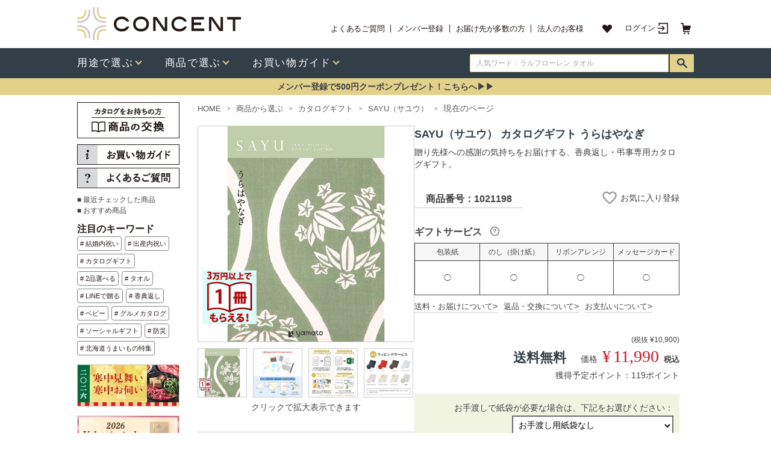

--- FILE ---
content_type: text/html; charset=UTF-8
request_url: https://www.concent.co.jp/product/1021198/
body_size: 26696
content:
<!DOCTYPE HTML PUBLIC "-//W3C//DTD HTML 4.01 Transitional//EN" "https://www.w3.org/TR/html4/loose.dtd">
<html lang="ja">
<head>
	<meta name="viewport" content="width=device-width, initial-scale=1.0">
	<meta http-equiv="Content-Type" content="text/html; charset=UTF-8">
	<meta http-equiv="Content-Style-Type" content="text/css">
	<meta http-equiv="Content-Script-Type" content="text/javascript">
	<meta name="robots" content="noodp,noydir">
	<title>SAYU(サユウ) カタログギフト うらはやなぎ [CONCENT]コンセント</title>
	<meta property="fb:admins" content="100001057211016">
	<meta property="og:title" content="SAYU(サユウ) カタログギフト うらはやなぎ">
	<meta property="og:type" content="product">
	<meta property="og:site_name" content="CONCENT">
	<meta property="og:image" content="https://www.concent.co.jp/img/L/1021198_L.jpg">
	<meta property="og:url" content="https://www.concent.co.jp/product/1021198/">
	<meta name="twitter:card" content="summary" />
	<meta name="twitter:site" content="@concent_gift" />
	<meta name="twitter:domain" content="concent.co.jp" />
	<meta name="keywords" content="仏事,弔辞,お悔やみ,ギフト,ソーシャルギフト">
	<meta name="description" content="弔事専用の厳選されたカタログギフト「SAYU(サユウ)」。

落ち着いた表紙のデザインが、とてもモダンです。SAYU（サユウ） カタログギフト うらはやなぎ">
	<meta name="thumbnail" content="https://www.concent.co.jp/img/F/1021198_F.jpg">
	<link rel="canonical" href="https://www.concent.co.jp/product/1021198/">
	<link rel="stylesheet" type="text/css" href="/css/main.css?20200324" title="FONT">
	<link rel="stylesheet" type="text/css" href="/css/icomoon.css" title="FONT">
	<link href="https://fonts.googleapis.com/icon?family=Material+Icons" rel="stylesheet">
	<script type="text/javascript" src="/jquery/jquery.min.js"></script>
	<script type="text/javascript" src="/js/header_menu.js"></script>
	<script type="text/javascript" src="/js/item_detail.js"></script>
	<script type="text/javascript" src="/js/favorite.js?20190122"></script>
	<script type="text/javascript" src="/jquery/jquery.min.js"></script>
	<script type="text/javascript" src="/jquery/jquery_init.js?20190730"></script>
		<script type="text/javascript" src="/jquery/plugins/lightbox.js"></script>
		<script type="text/javascript" src="//r.snva.jp/javascripts/reco/2.3/sna.js?k=cuOBSFGd8WBGV"></script><!-- Global site tag (gtag.js) - Google Analytics -->
<script async src="https://www.googletagmanager.com/gtag/js?id=UA-4440954-1"></script>
<script>
  window.dataLayer = window.dataLayer || [];
  function gtag(){dataLayer.push(arguments);}
  gtag('js', new Date());

  gtag('config', 'UA-4440954-1', {
    'linker': {
    'domains': ['www.concent.co.jp', 'note.concent.co.jp', 'faq.concent.co.jp'] }
  });
  gtag('config', 'AW-1040901419');
  gtag('config', 'GA_MEASUREMENT_ID', {'link_attribution': true});



</script>
<!-- Facebook Pixel Code -->
<script>
  !function(f,b,e,v,n,t,s)
  {if(f.fbq)return;n=f.fbq=function(){n.callMethod?
  n.callMethod.apply(n,arguments):n.queue.push(arguments)};
  if(!f._fbq)f._fbq=n;n.push=n;n.loaded=!0;n.version='2.0';
  n.queue=[];t=b.createElement(e);t.async=!0;
  t.src=v;s=b.getElementsByTagName(e)[0];
  s.parentNode.insertBefore(t,s)}(window, document,'script',
  'https://connect.facebook.net/en_US/fbevents.js');
  fbq('init', '856482931078188');
  fbq('track', 'PageView');</script>
<noscript><img height="1" width="1" style="display:none"
  src="https://www.facebook.com/tr?id=856482931078188&ev=PageView&noscript=1"
/></noscript>
<!-- End Facebook Pixel Code -->

	<script type="text/javascript" src="/js/bookmark.js"></script>
<script src="https://sd14-f-s.snva.jp/~concent/?action=template&name=suggest_v3_tags&out=html_append"></script>


<link rel="stylesheet" type="text/css" href="/css2/common2.css?20220809" />
	<link rel="stylesheet" type="text/css" href="/css2/style.css" />
	<link rel="stylesheet" type="text/css" href="/css2/product.css" />
	<link rel="stylesheet" type="text/css" href="/css2/slick.1.8.1.css" />
	<link rel="stylesheet" type="text/css" href="/css2/slick-theme.1.8.1.css" />
	<link rel="stylesheet" type="text/css" href="/css2/slick-lightbox.css" />
	<link rel="stylesheet" type="text/css" href="/css2/fontawesome_6.5.2.min.css" />



<!-- GTagM -->
<script>(function(w,d,s,l,i){w[l]=w[l]||[];w[l].push({'gtm.start':
new Date().getTime(),event:'gtm.js'});var f=d.getElementsByTagName(s)[0],
j=d.createElement(s),dl=l!='dataLayer'?'&l='+l:'';j.async=true;j.src=
'https://www.googletagmanager.com/gtm.js?id='+i+dl;f.parentNode.insertBefore(j,f);
})(window,document,'script','dataLayer','GTM-VBP5');</script>
<!-- End GTagM -->


<link href="https://fonts.googleapis.com/css?family=Noto+Sans+JP:500" rel="stylesheet">

<script type='text/javascript'>
  (function() {
    var s = document.createElement('script');
    s.type = 'text/javascript';
    s.async = true;
    s.src = "https://bvr.ast.snva.jp/beaver.js?serial=3fac8947-cd8b-4bf8-901a-ff24b78a1df8&reco_k=cuOBSFGd8WBGV&reco_sna_host=r.snva.jp";
    var x = document.getElementsByTagName('script')[0];
    window.recoConstructer = function (data) {
      window._sna_dam = window._sna_dam || [];
      if (window.__snahost != null) {
        window._sna_dam.push(['reco:snaHost', window.__snahost]);
      }
      window._sna_dam.push(["reco:recoConstructerArgs", data]);
    };
    window.apiSetCtr = function (item_code, tmpl, link, k) {
      if (window.__snahost != null) {
        window._sna_dam.push(['reco:snaHost', window.__snahost]);
      }
      window._sna_dam.push(["reco:apiSetCtrArgs", {
        itemCode: item_code,
        tmpl: tmpl,
        link: link.href
      }]);
    };
    x.parentNode.insertBefore(s, x);
  })();
  var _sna_dam = _sna_dam || [];
</script>




<script async src="https://s.yimg.jp/images/listing/tool/cv/ytag.js"></script>
<script>
	window.yjDataLayer = window.yjDataLayer || [];
	function ytag() { yjDataLayer.push(arguments); }
	ytag({"type":"ycl_cookie"});
</script>


<script type="text/javascript" src="/js/set_cookie_lib.js"></script>
</head>

<body bgcolor="#FFFFFF" class="bodymgn">


<!-- GTagM (noscript) -->
<noscript><iframe src="https://www.googletagmanager.com/ns.html?id=GTM-VBP5"
height="0" width="0" style="display:none;visibility:hidden"></iframe></noscript>
<!-- End GTagM (noscript) -->

<script type='text/javascript'>
window.dataLayer = window.dataLayer || [];

dataLayer.push({ ecommerce: null });
dataLayer.push({

	event: "view_item",

	ecommerce: {

			value: 11990,
		currency: "JPY",

		items: [{

			item_name: "SAYU（サユウ） カタログギフト うらはやなぎ",
			item_id: "1021198",
			price: 11990,
			item_brand: "SAYU（サユウ）",
			item_category: "カタログギフト（弔事用）",
			item_category2: "",
			item_category3: "",
			item_category4: "",
			item_variant: "",
			quantity: 1

		}]

	
	}
});

function gaDelete(ordetailid = ''){
	const target = ordetailid != '' ? document.getElementById('cartFlowDelete_' + ordetailid) : document.getElementById('cartFlowDeleteAdd');
	const itemname = target.dataset.itemname;
	const itemcode = target.dataset.itemcode;
	const price = Number(target.dataset.price);
	const quantity = ordetailid != '' ? Number(target.dataset.quantity) : document.querySelector('input[name="quant"]').value;

	dataLayer.push({ ecommerce: null });
	dataLayer.push({
		event: "remove_from_cart",
		ecommerce: {
			value: price * quantity,
			currency: "JPY",
			items: [{
				item_name: itemname,
				item_id: itemcode,
				price: price,
				quantity: quantity
			}]
		}
	});
}

</script>

<div align="center">
<!-- header area start -->

<link rel="stylesheet" type="text/css" href="/css2/header_new3.css?data=20240929b">
<link rel="stylesheet" type="text/css" href="/css2/header_menu.css">
<script type="text/javascript" src="/js2/header_menu.js?data=20210929"></script>
<script type="text/javascript" src="/js2/globalnavi.js"></script>
<style>
.header__block div {
  font-size: 12px;
  line-height: 150%;
}
.bl_npSuggestContainer {
    top: 30px;
}
#fs_bn_ {
  display: inline-block;
  position: relative;
}
#fs_bn_::after {
  background-color:#FFFFFF;
  bottom: 0;
  content: '';
  display: block;
  height: 1px;
  left: 0;
  position: absolute;
  transition: .5s all;
  width: 0;
}
#fs_bn_:hover::after {
  width: 100%;
}
.header__item--sceneInner span {
    font-size: 14px!important;
}
li.header__item--sceneInner img {
    width: 20px!important;
}
.header__item--sceneInner {
    width: 192px!important;
}
.header__list--scene1 {
    width: 160px!important;
}
.header__item--scene:nth-child(1) {
    width: 342px!important;
}
.header__item--scene:nth-child(2) {
    width: 187px!important;
}
.header__item--scene:nth-child(3) {
    width: 214px!important;
    border-right: 2px solid #041c3e!important;
}
.header__item--sceneInner i {
    width: 18px!important;
}
.submenu--innerBox {
    width: 970px!important;
    padding: 0px 24px!important;
    height: 420px!important;
}
.header__item--sceneInner a{
    display: flex!important;
    align-items: center!important;
}
.header__heading--scene3 a{
    color: #5d296f!important;
}
.header__heading--scene4 a{
    color: #041c3e!important;
}
.header__item--sceneInner {
    margin: 0 0 16px 0!important;
}
.header__item--nav.header__item--navScene:hover .header__box--submenu {
    height: 423px!important;
}
.header__box--scene {
    margin: 30px 0 15px!important;
}
</style>

<div class="header__block">
  <div class="header__block--top" style="height:80px">
    <div class="header__box--top">
      <div class="header__block--left header__box--logo">
        <a href="/"  id="hn_home">
          <p class="header__img--logo">
            <img src="/images/concent_header_logo.png" alt="カタログギフトとハイセンスな内祝いならCONCENT(コンセント)">
          </p>
        </a>
      </div>
      <div class="header__block--right">
        <div class="header__heading--primary">
                      <h1>　</h1>                  </div>
        <div class="header__block--menuTop">
          <ul class="header__box--menuTop">
            <li class="header__item--menuTop">
              <a href="https://faq.concent.co.jp/" id="hn_faq">
                よくあるご質問
              </a>
            </li>
            <li class="header__item--menuTop">
              <a href="/entry/select/" id="hn_entry">
                メンバー登録
              </a>
            </li>
            <li class="header__item--menuTop">
              <a href="/contents/page/concierge/" id="hn_concierge">
                お届け先が多数の方
              </a>
            </li>
            <li class="header__item--menuTop">
              <a href="/bizinquiry/" id="hn_biz">
                法人のお客様
              </a>
            </li>
          </ul>
          <ul class="header__box--menuMember">
            <li class="header__item--menuMember">
              <a href="/order/favoritelist/" id="hn_favo">
                <img src="/images/ico-favorite.png" alt="お気に入り">
              </a>
            </li>

            <!-- ログイン（ログイン前はマイページを非表示にしてこちらを表示） -->
            <li class="header__item--menuMember header__btn--login">
              <a href="/login/" id="hn_login">
                ログイン
              </a>
            </li>
            <li class="header__item--menuMember header__btn--cart">
              <a href="/order/show/" id="hn_cart">
                <img src="/images/ico-cart.png" alt="カート">
                <!-- カートの数字 -->
                <!-- <div class="header__btn--cartBadge">
                  <span>
                    99
                  </span>
                </div> -->
              </a>
            </li>
          </ul>
        </div>
      </div>
    </div>
  </div>
  <div class="header__block--bottom">
    <div class="header__box--bottom">
      <div class="header__block--left header__block--nav">
        <ul class="header__box--nav">
          <li class="header__item--nav header__item--navScene">
            <div class="header__box--menuBottom header__box--menuDrawer">
              <a href="/category/scene/" id="hny_scene">
                  <span>用途で選ぶ</span>
              </a>
            </div>
            <div class="header__box--submenu">
             <div class="submenu--innerBox">
              <div class="header__box--scene">
                <div class="header__item--scene">
                  <p class="header__heading header__heading--scene1"><a href="/category/uchiiwai/">内祝い・お返し</a></p>
                  <ul class="header__list header__list--scene1">
                    <li class="header__item--sceneInner"><a href="/category/kekkonuchiiwai/" id="hny_kekkonuchiiwai"><i><img src="/images/ico_kekkonuchiiwai.png" alt="アイコン:結婚内祝い"></i><span>結婚内祝い</span></a></li>
                    <li class="header__item--sceneInner"><a href="/category/syussanuchiiwai/" id="hny_syussanuchiiwai"><i><img src="/images/ico_syussanuchiiwai.png" alt="アイコン:出産内祝い"></i><span>出産内祝い</span></a></li>
                    <li class="header__item--sceneInner"><a href="/category/shintikuuchiiwai/" id="hny_shintikuuchiiwai"><i><img src="/images/ico_shintikuuchiiwai.png" alt="アイコン:新築内祝い"></i><span>新築内祝い</span></a></li>
                    <li class="header__item--sceneInner"><a href="/category/kaikiuchiiwai/" id="hny_kaikiuchiiwai"><i><img src="/images/ico_kaikiuchiiwai.png" alt="アイコン:快気内祝い・快気祝い"></i><span>快気内祝い<br>快気祝い</span></a></li>
                    <li class="header__item--sceneInner"><a href="/category/kaigyouchiiwai/" id="hny_kaigyouchiiwai"><i><img src="/images/ico_kaigyouchiiwai.png" alt="アイコン:開業・開店内祝い"></i><span>開業・開店内祝い</span></a></li>
                  </ul>
                  <ul class="header__list header__list--scene1">
                    <li class="header__item--sceneInner"><a href="/category/hikidemono/" id="hny_hikidemono"><i><img src="/images/ico_hikidemono.png" alt="アイコン:引き出物"></i><span>引き出物</span></a></li>
                    <li class="header__item--sceneInner"><a href="/category/nyugaku/" id="hny_nyugaku"><i><img src="/images/ico_nyugaku.png" alt="アイコン:入園・入学のお祝い返し"></i><span>入園・入学の<br>お祝い返し</span></a></li>
                    <li class="header__item--sceneInner"><a href="/category/uchiiwai/" id="hny_utiiwai"><i><img src="/images/ico_utiiwai_other.png" alt="アイコン:その他の内祝い"></i><span>全ての内祝い</span></a></li>
                    <li class="header__item--sceneInner"><a href="/showroom/1/" id="hny_showroom"><i><img src="/images/ico_memorialsalon.png" alt="アイコン:ショールーム"></i><span>ショールーム予約</span></a></li>
                    <li class="header__item--sceneInner"><a href="/request/catalog/1999990/" id="hny_shiryoseikyu1"><i><img src="/images/ico_request.png" alt="アイコン:資料請求"></i><span>贈り物<br>マナーガイド請求</span></a></li>
                  </ul>
                </div>
                <div class="header__item--scene">
                  <p class="header__heading header__heading--scene2"><a href="/category/oiwai_all/">お祝い</a></p>
                  <ul class="header__list header__list--scene2">
                    <li class="header__item--sceneInner"><a href="/category/kekkoniwai/" id="hny_kekkoniwai"><i><img src="/images/ico_kekkoniwai.png" alt="アイコン:結婚祝い"></i><span>結婚祝い</span></a></li>
                    <li class="header__item--sceneInner"><a href="/category/syussaniwai/" id="hny_syussaniwai"><i><img src="/images/ico_syussaniwai.png" alt="アイコン:出産祝い"></i><span>出産祝い</span></a></li>
                    <li class="header__item--sceneInner"><a href="/category/shinchikuiwai/" id="hny_shinchikuiwai"><i><img src="/images/ico_shinchikuiwai.png" alt="アイコン:新築・引っ越し祝い"></i><span>新築・引っ越し祝い</span></a></li>
                    <li class="header__item--sceneInner"><a href="/category/birthday/" id="hny_birthday"><i><img src="/images/ico_birthday.png" alt="アイコン:誕生日・結婚記念日"></i><span>誕生日祝い</span></a></li>
                    <li class="header__item--sceneInner"><a href="/category/oiwai_all/" id="hny_oiwai_all"><i><img src="/images/ico_oiwai_all.png" alt="アイコン:その他のお祝い"></i><span>全てのお祝い</span></a></li>
                  </ul>
                </div>
                <div class="header__item--scene">
                  <p class="header__heading header__heading--scene3"><a href="/category/cyouji/">お悔やみ事</a></p>
                  <ul class="header__list header__list--scene2">
                    <li class="header__item--sceneInner"><a href="/category/cyouji/" id="hny_cyouji"><i><img src="/images/ico_cyouji.png" alt="アイコン:お香典返し・ご法要"></i><span>お香典返し・ご法要</span></a></li>
                    <li class="header__item--sceneInner"><a href="/category/goreizen-gobutsuzen/" id="hny_goreizen"><i><img src="/images/ico_goreizen-gobutsuzen.png" alt="アイコン:ご霊前・ご仏前・お供"></i><span>ご霊前・ご仏前・お供</span></a></li>
                    <li class="header__item--sceneInner"><a href="/category/ohigan/" id="hny_ohigan"><i><img src="/images/ico_ohigan.png" alt="アイコン:お盆・お彼岸"></i><span>お盆・お彼岸</span></a></li>

                    <li class="header__item--sceneInner"><a href="/showroom/3/" id="hny_msalon"><i><img src="/images/ico_memorialsalon.png" alt="アイコン:メモリアルサロン"></i><span>メモリアルサロン予約</span></a></li>
                    <li class="header__item--sceneInner"><a href="/request/catalog/2800001/" id="hny_shiryoseikyu2"><i><img src="/images/ico_request.png" alt="アイコン:香典返し用マナーガイド"></i><span>弔事用<br>マナーガイド請求</span></a></li>
                  </ul>
                </div>
                <div class="header__item--scene">
                  <p class="header__heading header__heading--scene4"><a href="/bizinquiry/">法人様向け</a></p>
                  <ul class="header__list header__list--scene2">
                    <li class="header__item--sceneInner"><a href="/category/fukurikousei/" id="hny_fukurikousei"><i><img src="/images/ico_fukurikousei.png" alt="アイコン:周年記念・イベント"></i><span>周年記念・イベント</span></a></li>
                    <li class="header__item--sceneInner"><a href="/category/taisyokuiwai/" id="hny_taisyokuiwai"><i><img src="/images/ico_taisyokuiwai.png" alt="アイコン:退職祝い"></i><span>退職祝い</span></a></li>
                    <li class="header__item--sceneInner"><a href="/category/birthdaydelivery/" id="hny_birthdaydelivery"><i><img src="/images/ico_birthdaydelivery.png" alt="社員様向け誕生日（定期便）"></i><span>誕生日（定期便）</span></a></li>
                    <li class="header__item--sceneInner"><a href="/category/salespromo/" id="hny_salespromo"><i><img src="/images/ico_salespromo.png" alt="アイコン:販促用ギフト"></i><span>販促用ギフト</span></a></li>
                    <li class="header__item--sceneInner"><a href="/category/cyouji_aite_co-worker/" id="hny_cyouji_aite_co-worker"><i><img src="/images/ico_cyouji_aite_co-worker.png" alt="アイコン:法人様向け弔事"></i><span>法人様向け弔事</span></a></li>
                  </ul>
                </div>


              </div>
              <p class="header__txt--pickup">おすすめ特集</p>
              <ul class="header__list--pickup1">





                <li class="header__item--pickup1"><a href="/category/wintergift/"  id="hny_b_wintergift"><img src="/images/wintergift2020P_bnr_375.jpg" alt="お歳暮・冬ギフト" width="300px" height="40px"></a></li>


                <li class="header__item--pickup1"><a href="/category/friends_campaign/"  id="hny_b_friends_campaign"><img src="/images/friends_campaign_bnr_375.png" alt="お友達紹介でクーポンゲット" width="300px" height="40px"></a></li>


              <!--  <li class="header__item--pickup1"><a href="/category/hokkaido_bimi/"  id="hny_b_hokkaido_bimi"><img src="/images/hokkaido_bimi_bnr_375.png" alt="北海道うまいもの特集" width="300px" height="40px"></a></li>-->


                <li class="header__item--pickup1"><a href="/pages/socialgift/"  id="hny_b_socialgift"><img src="/images/socialgift_bnr_375.jpg" alt="ソーシャルギフト" width="300px" height="40px"></a></li>

             <!--   <li class="header__item--pickup1"><a href="/giftcolumn/"  id="hny_b_giftcolumn"><img src="/images/bnr_giftcolumn_375.png" alt="ギフトコラム" width="300px" height="40px"></a></li> 

                <li class="header__item--pickup1"><a href="/pages/linefriend/"  id="hny_b_linefriend"><img src="/images/linefriend_bnr_375.png" alt="LINEギフト" width="300px" height="40px"></a></li>-->

              </ul>
            </div>
           </div>
          </li>
          <li class="header__item--nav header__item--navProduct">
            <div class="header__box--menuBottom header__box--menuDrawer">
              <a href="/category/item/" id="hni_item">
                  <span>商品で選ぶ</span>
              </a>
            </div>
            <div class="header__box--submenu">
             <div class="submenu--innerBox2">
              <div class="header__box--product">
                <div class="header__item--productLeft">
                  <ul class="header__list--productGift">
                    <li class="header__item--productGift"><a href="/category/cataloggift/" id="hni_cataloggift"><figure><img src="/images/ico_catalog.png" alt="アイコン:カタログギフト"></figure><p>カタログギフト</p></a></li>
                    <li class="header__item--productGift"><a href="/category/towelgift/" id="hni_towel"><figure><img src="/images/ico_towel.png" alt="アイコン:タオルギフト"></figure><p>タオルギフト</p></a></li>
                    <li class="header__item--productGift"><a href="/category/gourmetgift/" id="hni_gourmetgift"><figure><img src="/images/ico_gourmet.png" alt="アイコン:グルメギフト"></figure><p>グルメギフト</p></a></li>
                  </ul>
                </div>
                <div class="header__item--productRight">
                  <ul class="header__list--productType">
                    <li class="header__item--productType"><a href="/category/sweetsgift/" id="hni_sweetsgift"><i><img src="/images/ico_sweets.png" alt="アイコン:スイーツ・飲料"></i><span>スイーツ・飲料</span></a></li>
                    <li class="header__item--productType"><a href="/category/daily_life/" id="hni_daily_life"><i><img src="/images/ico_daily.png" alt="アイコン:生活(日用)雑貨"></i><span>生活(日用)雑貨</span></a></li>
                    <li class="header__item--productType"><a href="/category/winegift/" id="hni_winegift"><i><img src="/images/ico_wine.png" alt="アイコン:ワイン・シャンパン"></i><span>ワイン・シャンパン</span></a></li>
                    <li class="header__item--productType"><a href="/category/babygoods/" id="hni_babygoods"><i><img src="/images/ico_baby.png" alt="アイコン:ベビーグッズ"></i><span>ベビーグッズ</span></a></li>
                    <li class="header__item--productType"><a href="/category/sake/" id="hni_sake"><i><img src="/images/ico_beer.png" alt="アイコン:ビール・お酒"></i><span>ビール・お酒</span></a></li>
                    <li class="header__item--productType"><a href="/category/monceaufleurs/" id="hni_monceaufleurs"><i><img src="/images/ico_flower.png" alt="アイコン:フラワーギフト"></i><span>フラワーギフト</span></a></li>
                    <li class="header__item--productType"><a href="/category/cosmetic_aloma/" id="hni_cosmetic_aloma"><i><img src="/images/ico_cosme.png" alt="アイコン:コスメ&アロマ"></i><span>コスメ&アロマ</span></a></li>
                    <li class="header__item--productType"><a href="/item/new/" id="hni_newitems"><i><img src="/images/ico_new.png" alt="アイコン:新ブランド・新商品"></i><span>新ブランド・新商品</span></a></li>
                    <li class="header__item--productType"><a href="/category/tablewaregift/" id="hni_tablewaregift"><i><img src="/images/ico_table.png" alt="アイコン:テーブルウェア"></i><span>テーブルウェア</span></a></li>
                  </ul>
                </div>
              </div>
              <p class="header__txt--pickup">おすすめブランド</p>
              <ul class="header__list--pickup2">
                <li class="header__item--pickup2"><a href="/category/teikokuhotel/" id="hni_b_teikoku"><img src="/images/bnr_imperialhotel_200.jpg" alt="アイコン:帝国ホテル"></a></li>
                <li class="header__item--pickup2"><a href="/category/jyojyoen/" id="hni_b_jojo"><img src="/images/tokusen_jyojyoen.jpg" alt="アイコン:叙々苑"></a></li>
                <li class="header__item--pickup2"><a href="/category/ralphlaurenhome/" id="hni_b_ralph"><img src="/images/ralph_t_bnr_200.jpg" alt="アイコン:Ralphloauren home"></a></li>
                <li class="header__item--pickup2"><a href="/category/mikihouse/" id="hni_b_mikihouse"><img src="/images/miki_house_bnr_200.jpg" alt="アイコン:ミキハウス"></a></li>
                <li class="header__item--newBrand"><a href="/pages/brand_all/" id="hni_b_brand_all">ブランド一覧</a></li>
              </ul>
            </div>
           </div>
          </li>
          <li class="header__item--nav header__item--navAbout">
            <div class="header__box--menuBottom header__box--menuDrawer">
              <a href="/pages/shoppingguide/" id="hna_guide">
                  <span>お買い物ガイド</span>
              </a>
            </div>
            <div class="header__box--submenu">
             <div class="submenu--innerBox3">
              <div class="header__box--about">

                <div class="header__item--about">
                  <p class="header__heading header__heading--about1">お買い物ガイド</p>
                  <ul class="header__list header__list--about1" style="width: 278px;">
                    <li class="header__item--aboutInner"><a href="/pages/orderinfo/" id="hna_orderinfo"><i><img src="/images/ico_about_orderinfo.png" alt="アイコン:ご注文方法について"></i><span>ご注文方法について</span></a></li>
                    <li class="header__item--aboutInner"><a href="/pages/shoppingguide_social/" id="hna_socialgift"><i><img src="/images/ico-about-socialgift.png" alt="アイコン:ソーシャルギフト"></i><span>ソーシャルギフト</span></a></li>
                    <li class="header__item--aboutInner"><a href="/pages/concierge/" id="hna_concierge"><i><img src="/images/ico_about_concierge.png" alt="アイコン:おまとめ注文について"></i><span>おまとめ注文について</span></a></li>
                    <li class="header__item--aboutInner"><a href="/pages/shopguide1/" id="hna_shipping"><i><img src="/images/ico_about_shopguide-1.png" alt="アイコン:お届け・送料について"></i><span>お届け・送料について</span></a></li>
                    <li class="header__item--aboutInner"><a href="/pages/shopguide2/" id="hna_return"><i><img src="/images/ico_about_shopguide-2.png" alt="アイコン:返品・交換について"></i><span>返品・交換について</span></a></li>
                    <li class="header__item--aboutInner"><a href="/pages/shopguide3/" id="hna_payment"><i><img src="/images/ico_about_shopguide-3.png" alt="アイコン:お支払いについて"></i><span>お支払いについて</span></a></li>

                  </ul>
                  <ul class="header__list header__list--about1">
                    <li class="header__item--aboutInner"><a href="/pages/shopguide4/" id="hna_wrapping"><i><img src="/images/ico_about_shopguide-4.png" alt="アイコン:ラッピングについて"></i><span>ラッピングについて</span></a></li>
                    <li class="header__item--aboutInner"><a href="/pages/wraparrange/" id="hna_ribbonarrange"><i><img src="/images/ico_about_wraparrange.png" alt="アイコン:リボンアレンジについて"></i><span>リボンアレンジについて</span></a></li>
                    <li class="header__item--aboutInner"><a href="/pages/shopguide5/" id="hna_noshi"><i><img src="/images/ico_about_shopguide-5.png" alt="アイコン:のしについて"></i><span>のしについて</span></a></li>
                    <li class="header__item--aboutInner"><a href="/pages/messagecard/" id="hna_messagecard"><i><img src="/images/ico_about_messagecard.png" alt="アイコン:メッセージカードについて"></i><span>メッセージカードについて</span></a></li>
                    <li class="header__item--aboutInner"><a href="/pages/concent_point/" id="hna_point"><i><img src="/images/ico_about_point.png" alt="アイコン:CONCENTポイント"></i><span>CONCENTポイント</span></a></li>
                   <li class="header__item--aboutInner"><a href="/request/catalog/1999990/" id="hny_shiryoseikyu3"><i><img src="/images/ico_request.png" alt="アイコン:資料請求"></i><span>贈り物マナーガイド請求</span></a></li>
                  </ul>
                </div>

                <div class="header__item--about">

                  <p class="header__heading header__heading--about2">FAQ、お問い合せ</p>
                  <ul class="header__list header__list--about2">
                    <li class="header__item--aboutInner"><a href="https://faq.concent.co.jp/" id="hna_faq"><i><img src="/images/ico_about_faq.png" alt="アイコン:よくあるご質問"></i><span>よくあるご質問</span></a></li>
                    <li class="header__item--aboutInner"><a href="/pages/shopguide6/" id="hna_contactus"><i><img src="/images/ico_about_contactus.png" alt="アイコン:お問い合せ"></i><span>お問い合せ</span></a></li>
                  </ul>


                  <p class="header__heading header__heading--about2" style="margin-top:33px;">CONCENTについて</p>
                  <ul class="header__list header__list--about2">
                    <li class="header__item--aboutInner"><a href="/pages/kodawari/" id="hna_kodawari"><i><img src="/images/ico_about_logo.png" alt="アイコン:こだわり"></i><span>こだわり</span></a></li>
                    <li class="header__item--aboutInner"><a href="/pages/company/" id="hna_company"><i><img src="/images/ico_about_company.png" alt="アイコン:会社概要"></i><span>会社概要</span></a></li>
                  </ul>
                </div>

                
                
                
              </div>
            </div>
           </div>
          </li>
        </ul>
      </div>
      <div class="header__block--right header__block--search">
        <div class="header__box--search">
          <form action="/item/search/#list" method="get" id="search">
            <div>
              <div class="search_area lf_bnr">
                <div style="display: flex;flex-direction: row; position: relative;">
                  <input type="text" class="header__item--searchInput" name="k" value="" id="searchword" autocomplete="off" placeholder="人気ワード：ラルフローレン タオル">
                  <div class="header__btn--search header__search_btn lf_bnr">
                    <a id="pc_ln_search_header" href="javascript:document.forms[0].submit()"><img src="/images/ico-search-navy.png" alt="検索ボタン" id="searchbtn"></a>
                  </div>
                 </div>
              </div>
            </div>
          </form>
        </div>
      </div>
    </div>
  </div>
  <div style="background:#E2D18B; padding-top:5px; padding-bottom:5px;text-align: center; width:100%; min-width:1024px;">

    <a href="/entry/select/">
     <span id="fs_bn_" style="color:#1; font-size:14px;cursor: pointer;"><b>メンバー登録で500円クーポンプレゼント！こちらへ▶▶</b></span>
    </a>
  </div>
</div>
<div class="header--line"></div>
<img src="/images/0.gif" width="1" height="10" border="0" alt="spacer"><br>

<!-- header area end -->


<table bgcolor="#ffffff" width="960" cellspacing="0" cellpadding="0" border="0" class="alignleft">
	<tr>
		<td valign="top" width="170">



<!-- 商品交換 -->
<div class="mb10 lf_bnr"><a href="https://www.concent.co.jp/exchange/" target="_blank"><img src="/images/nlf_koukan.png" alt="カタログをお持ちの方へ" border="0" style="width:170px;height:60px;"></a></div>

<div class="mb10 lf_bnr">
<a href="/pages/shoppingguide/" id="pc_ln_top_guide" style="height: 34px;display: block;margin-bottom: 5px;"><img src="/images/nlf_guide_bnr2_pc.png" alt="お買い物ガイド" border="0" style="width:170px;height:34px;"></a><a href="https://faq.concent.co.jp/" id="pc_ln_top_faq"><img src="/images/nlf_faq_bnr2_pc.png" alt="よくあるご質問" border="0" style="width:170px;height:34px;"></a>
</div>




<div class="mb10 cf">

  <a id="hot_hist" href="https://www.concent.co.jp/item/hist/">■ 最近チェックした商品</a><br>
  <a id="hot_recommend" href="https://www.concent.co.jp/pages/recommend/">■ おすすめ商品</a>

</div>

<!-- hotkeyword -->
<div class="hotkeyword">    
    <span class="search_titel" style="color: #231815;font-size: 16px;line-height: 24px;">注目のキーワード</span><br>
<ul class="hotowordlist" style="width:170px;height: 135px;margin-bottom: 10px;">
  <li><a id="hot_kekkonuchi" href="/category/kekkonuchiiwai/"># 結婚内祝い</a></li>
  <li><a id="hot_syussanuchi" href="/category/syussanuchiiwai/"># 出産内祝い</a></li>
  <li><a id="hot_cataloggift" href="/category/cataloggift/"># カタログギフト</a></li>
  <li><a id="hot_2hin" href="/item/search/?k=2品選べる#list"># 2品選べる</a></li>
  <li><a id="hot_towelgift" href="/category/towelgift/"># タオル</a></li>
  <li><a id="hot_line_de_gift" href="/pages/socialgift/"># LINEで贈る</a></li>
  <li><a id="hot_cyouji" href="/category/cyouji/"># 香典返し</a></li>
  <li><a id="hot_babygoods" href="/category/babygoods/"># ベビー</a></li>
  <li><a id="hot_gourmetcatalog" href="/category/gourmet_catalog/"># グルメカタログ</a></li>
  <li><a id="hot_socialgift" href="/pages/socialgift/"># ソーシャルギフト</a></li>
  <li><a id="hot_bousai" href="/item/search/?k=%E9%98%B2%E7%81%BD#list"># 防災</a></li>
  <li><a id="hot_bousai" href="/category/hokkaido_bimi/"># 北海道うまいもの特集</a></li>
</ul>
</div>

<div class="mb10 cf"></div>

<!-- 特集 -->


<!-- お歳暮・冬ギフト特集 -->
<div class="lf_bnr" style="margin-bottom:15px;"><a id="pc_ln_wintergift" href="/category/wintergift/"><img src="/images/nlf_wintergift2020P_170.jpg" border="0" alt="お歳暮・冬ギフト特集" width="170px" height="70px" style="width:170px;height:70px;"></a></div>


<!-- バレンタイン特集 -->
<div class="lf_bnr" style="margin-bottom:15px;"><a id="pc_ln_valentineday" href="/category/valentineday/"><img src="/images/nlf_valentine_170.jpg" border="0" alt="バレンタイン特集" width="170px" height="70px" style="width:170px;height:70px;"></a></div>


<!--1冊プレゼント/ポイント-->
<div class="lf_bnr" style="margin-bottom:15px;"> <a id="pc_1present_campaign"  href="/category/1present_campaign/"><img src="/images/nlf_1present_campaign_170.jpg" alt="CONCENT対象のカタログギフト購入でカタログギフト1冊プレゼントキャンペーン" width="170px"></a></div>

<div class="lf_bnr" style="margin-bottom:15px;"><a id="pc_ln_point_campaign"  href="/category/point_campaign/"><img src="/images/nlf_point_campaign_170.jpg" alt="CONCENTポイント最大5倍ポイントプレゼントキャンペーン" width="170px"></a></div>


<!-- お友達紹介キャンペーン -->
<div class="lf_bnr" style="margin-bottom:15px;"><a id="pc_ln_friends_campaign" href="/category/friends_campaign/"><img src="/images/nlf_friends_campaign_170.png" border="0" alt="お友達紹介キャンペーン" width="170px" height="70px" style="width:170px;height:70px;"></a></div>


<!-- 北海道うまいもの特集
<div class="lf_bnr" style="margin-bottom:15px;"><a id="pc_ln_hokkaido_bimi" href="/category/hokkaido_bimi/"><img src="/images/nlf_hokkaido_bimi_170.png" border="0" alt="北海道うまいもの特集" width="170px" height="70px" style="width:170px;height:70px;"></a></div>
 -->


<!-- ソーシャルギフト -->
<div class="lf_bnr" style="margin-bottom:15px;"><a id="pc_ln_socialgift" href="/pages/socialgift/"><img src="/images/nlf_socialgift_170.jpg" border="0" alt="ソーシャルギフト" width="170px" height="70px" style="width:170px;height:70px;"></a></div>


<!-- お問い合わせ -->
<div class="lf_bnr" style="margin-bottom:15px;"><a id="pc_ln_contactus" href="/pages/shopguide6/"><img src="/images/nlf_gosoudan.png" border="0" alt="お気軽にお問い合わせ下さい" style="width:170px;height:60px;"></a></div>

<!-- 新規メンバー -->
<div class="mb10 lf_bnr"><a href="/entry/select/" alt="お客様登録でクーポンプレゼント"  id="pc_ln_regist"><img src="/images/nlf_newregist.png" width="170" alt="新規会員登録"></a></div>


<div class="mb20 cf"></div>


<!-- こだわりのギフト -->
<div id="left_kodawari">
  <div class="title18">
    <img src="https://www.concent.co.jp/images/nlf_kodawari.png" alt="こだわりのギフト" style="width:131px;height:20px;">
  </div>
  <ul class="left_k_list">
    <li><a href="/category/cataloggift/" id="pc_ln_k_cataloggift"><img src="https://www.concent.co.jp/images/nlf_icon_catalog.png" alt="アイコン：カタログギフト" class="lnf_icon" width="23px" height="26px">カタログギフト</a></li>
    <li><a href="/category/uchiiwai/" id="pc_ln_k_uchiiwai"><img src="https://www.concent.co.jp/images/nlf_icon_keiji.png" alt="内祝い" class="lnf_icon" width="20px" height="25px">内祝い・お返し</a></li>
      <li style="background-image:none;letter-spacing: .2rem;line-height: 30px;"><a href="/category/kekkonuchiiwai/" id="pc_ln_k_kekkon_uchiiwai" alt="結婚内祝い">　　- 結婚内祝い</a></li>


      <li style="background-image:none;letter-spacing: .2rem;line-height: 30px;padding-bottom: 10px;"><a href="/category/syussanuchiiwai/" id="pc_ln_k_syussan_uchiiwai">　　- 出産内祝い</a></li>


    <li><a href="/category/cyouji/" id="pc_ln_cyouji"><img src="https://www.concent.co.jp/images/lf_icon_chouji.png" class="lnf_icon" alt="香典返し" width="20px" height="25px">香典返し・ご法要</a></li>    
    <li><a href="/bizinquiry/" id="pc_ln_houjin"><img src="https://www.concent.co.jp/images/ico_bizinquiry230915.png" class="lnf_icon" alt="販促キャンペーン・法人様" width="20px" height="25px">法人ビジネスギフト</a></li>
      <li style="background-image:none;letter-spacing: .2rem;line-height: 30px;"><a href="/category/salespromo/" id="pc_ln_k_salespromo" alt="販促ギフト">　　- 販促ギフト</a></li>
      <li style="background-image:none;letter-spacing: .2rem;line-height: 30px;"><a href="/category/fukurikousei/" id="pc_ln_k_fukurikousei">　　- 社員ギフト</a></li>
      <li style="background-image:none;letter-spacing: .2rem;line-height: 30px;"><a href="/category/temiyage_business/" id="pc_ln_k_fukurikousei">　　- 手土産</a></li>

      <li style="background-image:none;letter-spacing: .2rem;line-height: 30px; padding-bottom: 10px;"><a href="/category/taisyokuiwai/" id="pc_ln_k_taisyokuiwai">　　- 退職祝い</a></li>
    <li><a href="/category/towelgift/" id="pc_ln_k_towelgift">タオルギフト<img src="/images/nlf_r-arrow.png" alt="矢印"></a></li>
    <li><a href="/category/gourmetgift/" id="pc_ln_k_gourmetgift">グルメギフト<img src="/images/nlf_r-arrow.png" alt="矢印"></a></li>
    <li><a href="/category/sweetsgift/" id="pc_ln_k_sweetsgift">スイーツ＆飲料<img src="/images/nlf_r-arrow.png" alt="矢印"></a></li>
    <li><a href="/category/winegift/" id="pc_ln_k_winegift">ワインギフト<img src="/images/nlf_r-arrow.png" alt="矢印"></a></li>
    <li><a href="/category/cosmetic_aloma/" id="pc_ln_k_cosmetic_aloma">コスメ＆アロマ<img src="/images/nlf_r-arrow.png" alt="矢印"></a></li>
    <li><a href="/category/tablewaregift/" id="pc_ln_k_tablewaregift">テーブルウェア<img src="/images/nlf_r-arrow.png" alt="矢印"></a></li>
    <li><a href="/category/daily_life/" id="pc_ln_k_daily_life">キッチン用品・雑貨<img src="/images/nlf_r-arrow.png" alt="矢印"></a></li>
    <li><a href="/category/babygoods/" id="pc_ln_k_baby">ベビーグッズ<img src="/images/nlf_r-arrow.png" alt="矢印"></a></li>
    <li><a href="/category/monceaufleurs/" id="pc_ln_k_flowergift">フラワーギフト<img src="/images/nlf_r-arrow.png" alt="矢印"></a></li>
  </ul>
</div>



<!-- 用途から選ぶ -->
<div class="ln_navi_head">
  <div class="plus">
    <div class="ln_h2 lnfont">お返しを贈る</div>
    <div class="btn_op"></div>
  </div>
</div>
<div style="clear:both;"></div>
<div class="pop">
  <ul class="left_m2">
    <li><a id="pc_ln_otheruchiiwai" href="/category/utiiwai_other/">内祝い・お返し（総合）</a></li>
    <li><a id="pc_ln_kekkonuchiiwai" href="/category/kekkonuchiiwai/">結婚内祝い・お返し</a></li>
    <li><a id="pc_ln_syussanuchiiwaii" href="/category/syussanuchiiwai/">出産内祝い・お返し</a></li>
    <li><a id="pc_ln_shinchikuuchiiwai" href="/category/shintikuuchiiwai/">新築内祝い・お返し</a></li>
    <li><a id="pc_ln_kaigyouchiiwai" href="/category/kaigyouchiiwai/">開業・開店内祝い・お返し</a></li>
    <li><a id="pc_ln_nyugaku" href="/category/nyugaku/">入学・入園のお祝い返し</a></li>
    <li><a id="pc_ln_koudengaesi" href="/category/cyouji/">香典返し・ご法要</a></li>
    <li><a id="pc_ln_kaikiiwai" href="/category/kaikiuchiiwai/">快気祝い・快気内祝い</a></li>
    <li><a id="pc_ln_hinamatsuri" href="/category/momonosekku/">ひな祭りのお祝い返し</a></li>
    <li><a id="pc_ln_kodomonohi" href="/category/tangonosekku/">こどもの日のお祝い返し</a></li>
    <li><a id="pc_ln_753" href="/category/753okaeshi/">七五三のお祝い返し</a></li>
    <li><a id="pc_ln_hikidemono" href="/category/hikidemono/">結婚の引き出物</a></li>
  </ul>
</div>

<!-- 用途から選ぶ -->
<div class="ln_navi_head">
  <div class="plus2">
    <div class="ln_h2 lnfont">お祝いを贈る</div>
    <div class="btn_op" style="float:right;"></div>
  </div>
</div>
<div style="clear:both;"></div>
<div class="pop2">
  <ul class="left_m2">
    <li><a id="pc_ln_otheriwai" href="/category/oiwai_all/">お祝い（総合）</a></li>
    <li><a id="pc_ln_kekkoniwai" href="/category/kekkoniwai/">結婚祝い</a></li>
    <li><a id="pc_ln_syussaniwai" href="/category/syussaniwai/">出産祝い</a></li>
    <li><a id="pc_ln_birthday" href="/category/birthday/">誕生日プレゼント</a></li>
    <li><a id="pc_ln_birthday" href="/category/tyoujyu/">長寿祝い（還暦・古希等）</a></li>
    <li><a id="pc_ln_sinchikuiwai" href="/category/shinchikuiwai/">新築祝い・引っ越し祝い</a></li>
    <li><a id="pc_ln_birthday" href="/category/anniversary/">記念日</a></li>
    <li><a id="pc_ln_birthday" href="/category/nyugakuiwai/">入学祝い</a></li>
    <li><a id="pc_ln_birthday" href="/category/nyueniwai/">入園祝い</a></li>
    <li><a id="pc_ln_birthday" href="/category/sotsugyoiwai/">卒業祝い</a></li>
    <li><a id="pc_ln_hikkoshi" href="/category/moving/">引っ越しのご挨拶</a></li>
  </ul>
</div>


<!-- その他ギフト -->
<div class="ln_navi_head">
  <div class="plus2">
    <div class="ln_h2 lnfont">その他のギフト</div>
    <div class="btn_op" style="float:right;"></div>
  </div>
</div>
<div style="clear:both;"></div>
<div class="pop2">
  <ul class="left_m2">
    <li><a id="pc_ln_temiyage" href="/category/temiyage/">手土産</a></li>
    <li><a id="pc_ln_little_something" href="/category/little_something/">ちょっとしたお返し</a></li>
    <li><a id="pc_ln_jibungai" href="/category/gohoubi/">自分買い</a></li>
  </ul>
</div>



<!-- 価格帯から選ぶ -->
<div class="ln_navi_head">
  <div class="plus3">
    <div class="ln_h2 lnfont">価格で選ぶ</div>
    <div class="btn_op" style="float:right;"></div>
  </div>
</div>
<div style="clear:both;"></div>
<div class="pop3">
  <ul class="left_m3">
    <li><a id="pc_ln_p2_0-3000"      href="/item/search/?pl=0&ph=3000#list"> 3,000円以下</a></li>
    <li><a id="pc_ln_p2_3001-5000"   href="/item/search/?pl=3001&ph=5000#list"> 5,000円以下</a></li>
    <li><a id="pc_ln_p2_5002-10000"   href="/item/search/?pl=5001&ph=10000#list">10,000円以下</a></li>
    <li><a id="pc_ln_p2_10001-15000" href="/item/search/?pl=10001&ph=15000#list">15,000円以下</a></li>
    <li><a id="pc_ln_p2_15001-20000" href="/item/search/?pl=10001&ph=20000#list">20,000円以下</a></li>
    <li><a id="pc_ln_p2_20001-30000" href="/item/search/?pl=20001&ph=30000#list">30,000円以下</a></li>
    <li><a id="pc_ln_p2_30001-" href="/item/search/?pl=30001&ph=#list">高額ギフト（30,001円～）</a></li>
  </ul>
</div>


<!-- ブランド一覧 -->
<div class="ln_navi_head">
  <div class="ln_h2 lnfont"><a href="/pages/brand_all/" alt="ブランドの一覧" id="pc_ln_brandall">ブランド一覧</a></div>
</div>
<div style="clear:both;"></div>

<!-- 新商品のご紹介 -->
<div class="ln_navi_head">
  <div class="ln_h2 lnfont"><a href="/item/new/" alt="新商品のご紹介" id="pc_ln_newitem">新商品のご紹介</a></div>
</div>
<div style="clear:both;"></div>

<!-- イベントバナー
<div class="mb10 lf_bnr">
  <a id="pc_ln_whiteday_gift" href="/category/whiteday/"><img src="/images/nlf_whiteday_170.jpg" border="0" alt="ホワイトデーギフト特集"></a>
</div>
-->

<!-- --------------- -->



<!-- 送料無料のお知らせ -->
<div class="mb10 lf_bnr"><a href="/pages/shopguide1/" id="pc_ln_freeshipping"><img src="/images/nlf_freeshipping.png" alt="送料無料のお知らせ" width="170px" height="60px" style="width:170px; height:60px; border:0px;" loading="lazy"></a></div>

<!-- コンビニ決済手数料無料 -->
<div class="mb10 lf_bnr"><a href="/pages/shopguide3/#shoppingguide04" id="pc_ln_convinifree"><img src="/images/convinifree_170x60.png" alt="コンビニ決済手数料無料" width="170px" height="60px" style="width:170px; height:60px; border:0px;" loading="lazy"></a></div>

<!-- 贈り物マナーガイド -->
<div class="mb10 lf_bnr"><a id="pc_ln_mannarguide" href="/request/catalog/1999990/"><img src="/images/nlf_mannerguide.png" alt="贈りものマナーガイド無料" width="170px" height="60px" style="width:170px; height:60px; border:0px;" loading="lazy"></a></div>

<!-- ショールームのご予約 -->
<div class="mb10 lf_bnr"><a id="pc_ln_showroom" href="/showroom/1/"><img src="/images/nlf_showroom.png" alt="ショールームのご予約" width="170px" height="60px" style="width:170px; height:60px; border:0px;" loading="lazy"></a></div>

<!-- 広告代理店・企業SP利用の方 -->
<div class="mb10 lf_bnr"><a id="pc_ln_dairi_sp" href="/bizinquiry"><img src="/images/nlf_hansoku.png" alt="広告代理店、企業SP利用の方" width="170px" height="60px" style="width:170px; height:60px; border:0px;" loading="lazy"></a></div>

<!-- スタッフ募集 -->
<div class="mb10 lf_bnr"><a id="pc_ln_recruitment" href="/ad/"><img src="/images/nlf_staff.png" alt="スタッフ募集" border="0" width="170" height="60" loading="lazy"></a></div>

<!-- ギフトコラム -->
<div class="mb10 lf_bnr"><a id="pc_ln_giftcolumn" href="/giftcolumn/"><img src="/images/nlf_column.png" alt="ギフトコラム" width="170" border="0" loading="lazy"></a></div>


<!-- ポイント・お支払い -->
<div class="nlf_point_block" style="background-color:#e7e8ec;text-align:center;">
  <div class="title_pointpay">
    ポイント・お支払いサービス
  </div>
  <div class="mb10 lf_bnr"><a id="pc_ln_ANA" href="/contents/page/ana/"><img src="/images/nlf_ana.png" alt="ANAマイルが貯まる" border="0" width="160" height="40" loading="lazy"></a></div>
  <div class="mb10 lf_bnr"><a id="pc_ln_JAL" href="/contents/page/jal/"><img src="/images/nlf_jal.png" alt="JALマイルが貯まる" border="0" width="160" height="40" loading="lazy"></a></div>
  <div class="mb10 lf_bnr"><a id="pc_ln_Rpoint" href="/contents/page/rakutenid/"><img src="/images/nlf_rpay.png" alt="楽天スーパーポイントが貯まる・使える" border="0" width="160" height="40" loading="lazy"></a></div>
  <div class="mb10 lf_bnr"><a id="pc_ln_Amazonpay" href="/pages/shopguide3/#shoppingguide07"><img src="/images/nlf_apay.png " alt="amazon pay" border="0" width="160" height="40" loading="lazy"></a></div>
  <div class="mb10 lf_bnr"><a id="pc_ln_paypay" href="/pages/payment_paypay/"><img src="/images/nlf_paypay.png" alt="PayPay" border="0" width="160" height="40" loading="lazy"></a></div>
  <div class="mb10 lf_bnr"><a id="pc_ln_paidy" href="/pages/payment_paidy/"><img src="/images/nlf_paidy.png" alt="あと払い（ペイディ）" border="0" width="160" height="40" loading="lazy"></a></div>
  <div class="mb10 lf_bnr"><a id="pc_ln_paidy" href="/pages/payment_dbarai/"><img src="/images/nlf_dbarai.png" alt="d払い" border="0" width="160" height="40" loading="lazy"></a></div>



  <div class=" lf_bnr" style="padding-bottom:10px;"><a id="pc_ln_CPoint" href="/pages/concent_point/"><img src="/images/nlf_c-point.png " alt="CONCENTポイント" border="0" width="160" height="40" loading="lazy"></a></div>
</div>


<!-- お買い物ガイド -->
<div class="title18" style="margin-top: 18px;">
 <a href="/pages/shoppingguide/">
  <img src="https://www.concent.co.jp/images/nlf_guide.png" alt="お買い物ガイド">
 </a>
</div>

<img src="/images/nlf_dotline.png" width="170" style="margin-bottom:15px;" alt="区切り">
<ul class="left_m4">
  <li><a id="pc_ln_g_chumon" href="/pages/orderinfo/">ご注文方法</a></li>
  <li><a id="pc_ln_g_socialgift" href="/pages/shoppingguide_social/">ソーシャルギフトについて</a></li>
  <li><a id="pc_ln_g_concierge" href="/pages/concierge/">お届け先が多数の方</a></li>
  <li><a id="pc_ln_g_shipping" href="/pages/shopguide1/">送料・お届け</a></li>
  <li><a id="pc_ln_g_payment" href="/pages/shopguide3/">お支払い</a></li>

  <li><a id="pc_ln_g_wrapping" href="/pages/shopguide4/">ラッピング</a></li>
  <li><a id="pc_ln_g_noshi" href="/pages/shopguide5/">掛け紙（のし）</a></li>
  <li><a id="pc_ln_g_card" href="/pages/messagecard/">メッセージカード</a></li>
  <li><a id="pc_ln_g_aisatsujyo" href="/pages/messagecard2/">弔事用 御挨拶状</a></li>

  <li><a id="pc_ln_g_henpin" href="/pages/shopguide2/">返品・交換</a></li>
  <li><a id="pc_ln_g_faq" href="https://faq.concent.co.jp/">よくあるご質問</a></li>
  <li><a id="pc_ln_inquiry" href="/pages/shopguide6/">お問い合せ</a></li>
</ul>

<!-- メルマガ登録 -->
<div class="mb10 lf_bnr"><a id="pc_ln_mailmag" href="/contents/page/mailmagazine/"><img src="/images/nlf_edm.png" alt="メルマガ登録" width="170" height="60px"  border="0" loading="lazy"></a></div>
<!-- LINE登録 -->
<div class="mb10 lf_bnr"><a id="pc_ln_linefriend" href="/pages/linefriend/"><img src="/images/nlf_linefriend_170.png" alt="LINEともだち登録" width="170" height="70px"  border="0" loading="lazy"></a></div>


<!-- SNSアイコン -->
<div class="ln_sns">
	<a id="pc_ln_snsfb" href="https://www.facebook.com/CONCENT.gift" target="_blank"><img src="/sp/img/ic_fb.png" class="social_icon" alt="Facebook" width="36px" height="36px" border="0" loading="lazy"></a>
	<a id="pc_ln_snsinst" href="https://www.instagram.com/concent_gift/" target="_blank"><img src="/sp/img/ic_ig.png" class="social_icon" alt="Instagram" width="36px" height="36px" border="0" loading="lazy"></a>
	<a id="pc_ln_snstwi" href="https://twitter.com/concent_gift" target="_blank"><img src="/sp/img/ic_tw.png" class="social_icon" alt="Twitter" width="36px" height="36px" border="0" loading="lazy"></a>
	<a id="pc_ln_snsameblo" href="https://ameblo.jp/concentric/" target="_blank"><img src="/sp/img/ic_blog.png" class="social_icon" alt="Blog" width="36px" height="36px" border="0" loading="lazy"></a>
</div>
<!-- div style="text-align:center;color:#909090;">
[ブログ更新日 2021/06/13]
</div -->
<br>




<style>
.lnfont{
  font-family: "游ゴシック体", YuGothic, "游ゴシック", "Yu Gothic", "メイリオ", "Hiragino Kaku Gothic ProN", "Hiragino Sans", sans-serif;
  color:#231815;
}
.lnfont a{ color:#231815; }
.lnfont a:hover{  opacity: 0.6 ;  text-decoration: none; }
.lnfont a:active{ color:#231815; }
.lnfont a:visited{ color:#231815; }
.lf_bnr  a:hover{  opacity: 0.6 ;  text-decoration: none; }
.ln_sns  a:hover{  opacity: 0.6 ;  text-decoration: none; }
.search_titel{
  font-family: "游ゴシック体", YuGothic, "游ゴシック", "Yu Gothic", "メイリオ", "Hiragino Kaku Gothic ProN", "Hiragino Sans", sans-serif;
  font-size:14px;
  font-weight: bold;
  line-height:14px;
  color: #231815;
}
.mb20 {
  margin-bottom: 20px;
}
.title18{
  line-height:18px;
  margin-bottom:15px;
}
.ln_navi_head{
  border-top:1px solid #231815;
}
.ln_navi_head:hover{ /*opacity: 0.5 ;  text-decoration: none;*/ }
.ln_h2{
  margin:0;
  padding:18px 0px;
  /* cursor:pointer; */
  display:block;
  width: 140px;
  float:left;
  font-size:18px;
  line-height: 18px;
  font-weight:bold;
}
.btn_op{
  padding:18px 17px 18px 0px ;
  cursor:pointer;
  float:right;
}
.left_m2, .left_m3, .left_m4{
	margin: 0;
	padding: 0;
}
.left_m2 li a, .left_m3 li a, .left_m4 li a{
  display:block;
  font-family: "游ゴシック体", YuGothic, "游ゴシック", "Yu Gothic", "メイリオ", "Hiragino Kaku Gothic ProN", "Hiragino Sans", sans-serif;
}

.left_m2 li, .left_m3 li{
	margin: 0 0 15px 0;
	padding: 0;
	list-style-type: none;
	color:#909090;
	font-size:14px;
  line-height:14px;
  letter-spacing:-0.1em;
}
.left_m2 li a{ color:#231815; }
.left_m2 li a:hover{  opacity: 0.5 ;  text-decoration: none; }
.left_m2 li a:active{ color:#231815; }
.left_m2 li a:visited{ color:#231815; }
.left_m3 li a{ color:#231815; }
.left_m3 li a:active{ color:#231815; }
.left_m3 li a:visited{ color:#231815; }
.left_m3 li a:hover{  opacity: 0.5 ;  text-decoration: none; }
.left_m4 li{
	margin: 0 0 25px 0;
	padding: 0;
	list-style-type: none;
	font-size:14px;
  line-height:14px;
}
.left_m4 li a{ color:#231815; }
.left_m4 li a:active{ color:#231815; }
.left_m4 li a:visited{ color:#231815; }
.left_m4 li a:hover{  opacity: 0.5 ;  text-decoration: none; }


#left_kodawari{
  width:170px;
  background-color:#ffffff;
  margin-top: 5px;
}
.left_k_list {
  margin:0px;
  padding:0px;
}
.left_k_list li{
  list-style: none;
  padding:0px;
  font-size:15px;
  line-height:50px;
  font-family: "游ゴシック体", YuGothic, "游ゴシック", "Yu Gothic", "メイリオ", "Hiragino Kaku Gothic ProN", "Hiragino Sans", sans-serif;
  font-weight: 900;
  color:#231815;
  width:170px;
  background-image: url("/images/nlf_dotline.png");
  background-position: top left 0px;
  background-repeat: no-repeat;
}
.left_k_list li img{
  box-sizing: unset;
  float:right;
  padding-right:17px; 
  padding-top: 18px;
}

.left_k_list li a{ color:#231815; }
.left_k_list li a:link{ color:#231815; }
.left_k_list li a:active{ color:#231815; }
.left_k_list li a:visited{ color:#231815; }
.left_k_list li a:hover{  opacity: 0.5 ;  text-decoration: none; }
.left_k_list li a{display:block;}
.add, .add2, .add3{
  display: block;
  transition: all .2s ease-in-out;
}
.rotate, .rotate2, .rotate3{
  -moz-transform: rotateZ(-45deg);
  -webkit-transform: rotateZ(-45deg);
  -o-transform: rotateZ(-45deg);
  -ms-transform: rotateZ(-45deg);
}


.title_pointpay{
  font-size:12px;
  line-height:14px;
  padding:14px 0px;
}
.ln_sns{
  text-align:center;
  margin-top:14px;
  margin-bottom:15px;
}
.social_icon{
  width:36px;
  margin:0 1px;
}
.lnf_icon{
  float: left!important;
  padding-top: 13px!important;
  padding-right: 11px!important;
}

.hotkeyword{
  width:170px;
  margin-top:10px;
}
ul.hotowordlist {
  margin: 0;
  list-style: none;
  padding: 0;
}
.hotowordlist li{
    font-size: 11px;
    line-height: 20px;
    border: solid 1px #838383;
    background-color: #ffffff;
    float: left;
    display: block;
    padding: 1px 4px;
    color: #231815;
    /* font-weight: bold; */
    margin-right: 5px;
    margin-bottom: 5px;
    border-radius: 4px;
}
.hotowordlist a{
  color:#231815;
}
</style>






		</td>
		<td width="30"><img src="/images/0.gif" width="30" height="1" border="0" alt="高さ調整画像"></td>
		<td valign="top">
<script type="text/javascript" src="https://cdn.jsdelivr.net/npm/slick-carousel@1.8.1/slick/slick.min.js"></script>
<script type="text/javascript" src="https://cdnjs.cloudflare.com/ajax/libs/slick-lightbox/0.2.12/slick-lightbox.min.js"></script>


	<script>
		$(function () {
			$(".p-productImage__mainSlider").slick({
				autoplay: false,
				arrows: false,
				asNavFor: ".p-productImage__thumbnail",
				speed: 0,
			});

			$(".p-productImage__thumbnail").slick({
				autoplay: false,
				arrows: false,
				slidesToShow: 4,
				asNavFor: ".p-productImage__mainSlider",
				focusOnSelect: true,
			});

			$(".p-productImage__thumbItem").on("mouseenter", function () {
				var index = $(this).index();
				$(".p-productImage__mainSlider").slick("slickGoTo", index);
			});

			$(".p-productImage__thumbItem").on("click", function () {
				var index = $(this).index();
				$(".p-productImage__mainSlider").slick("slickGoTo", index);

				setTimeout(function () {
					$(".p-productImage__mainSlider .slick-current a").click();
				}, 100);
			});

			$(".p-productImage__mainSlider").slickLightbox({
				itemSelector: "a",
				navigateByKeyboard: true,
			});

			$(".p-productPageSample").slick({
				autoplay: false,
				arrows: true,
				slidesToShow: 8,
				focusOnSelect: true,
			});

			$(".p-productPageSample").slickLightbox({
				itemSelector: "a",
				navigateByKeyboard: true,
			});
		});
	</script>

	<script>
		$(function () {
			$(".slider").slick({
				dots: true,
				arrows: true,
				lazyLoad: "progressive",
				autoplay: false,
				prevArrow: '<div class="slick-prev"></div>',
				nextArrow: '<div class="slick-next"></div>',
				infinite: true,
				slidesToShow: 4,
				slidesToScroll: 4,
			});
		});
	</script>

	<script>
		$(function () {
			function setupModal(openClass, closeClass, containerClass, bodyClass) {
				var open = $(openClass),
					close = $(closeClass),
					container = $(containerClass);

				open.on("click", function () {
					container.addClass("active");
					return false;
				});

				close.on("click", function () {
					container.removeClass("active");
				});

				$(document).on("click", function (e) {
					if (!$(e.target).closest(bodyClass).length) {
						container.removeClass("active");
					}
				});
			}

			setupModal(".p-productModal_01--open", ".p-productModal_01--close", ".p-productModal_01--container", ".p-productModal_01--body");
			setupModal(".p-productModal_02--open", ".p-productModal_02--close", ".p-productModal_02--container", ".p-productModal_02--body");
			setupModal(".p-productModal_03--open", ".p-productModal_03--close", ".p-productModal_03--container", ".p-productModal_03--body");
			setupModal(".p-productModal_04--open", ".p-productModal_04--close", ".p-productModal_04--container", ".p-productModal_04--body");
			setupModal(".p-productModal_05--open", ".p-productModal_05--close", ".p-productModal_05--container", ".p-productModal_05--body");
		});
	</script>

	<script>
		$(function () {
			$(".p-productRecommend__itemList").slick({
				dots: true,
				arrows: true,
				lazyLoad: "progressive",
				autoplay: false,
				prevArrow: '<div class="slick-prev"></div>',
				nextArrow: '<div class="slick-next"></div>',
				infinite: true,
				slidesToShow: 4,
				slidesToScroll: 4,
			});
		});
	</script>

	<style>
		.p_point_campaign {
			margin: 5px 0 10px;
		}
		.span_point_campaign {
			background-color: #cc1821;
			color: white;
			padding: 5px 10px;
		}
	</style>


<main class="main p-productPage">
		<div class="main-container">
		<div class="c-breadcrumb">
			<ol class="c-breadcrumb__list">
									<li class="c-breadcrumb__listItem">
													<a class="c-breadcrumb__listItemLink" href="/">HOME</a>
											</li>
									<li class="c-breadcrumb__listItem">
													<a class="c-breadcrumb__listItemLink" href="/category/item/">商品から選ぶ</a>
											</li>
									<li class="c-breadcrumb__listItem">
													<a class="c-breadcrumb__listItemLink" href="/category/cataloggift/">カタログギフト</a>
											</li>
									<li class="c-breadcrumb__listItem">
													<a class="c-breadcrumb__listItemLink" href="/category/sayu/">SAYU（サユウ）</a>
											</li>
									<li class="c-breadcrumb__listItem">
													現在のページ
											</li>
							</ol>
		</div>

		<div class="p-productMain">
			<div class="p-productImage">
				<div class="p-productImage__mainArea">
					<div class="p-productImage__mainSlider">
						<div class="slider-item">
							<a href="/img/LL/1021198_LL.jpg">
								<img src="/img/F/1021198_F.jpg" alt="商品画像 01" fetchpriority="high" />
							</a>
						</div>
																														<div class="slider-item">
										<a href="/img/LL/1021198_91_LL.jpg">
											<img src="/img/F/1021198_91_F.jpg" alt="商品画像 02" />
										</a>
									</div>
																																<div class="slider-item">
										<a href="/img/LL/1021198_92_LL.jpg">
											<img src="/img/F/1021198_92_F.jpg" alt="商品画像 03" />
										</a>
									</div>
																																													<div class="slider-item">
										<a href="/img/LL/1021198_93_LL.jpg">
											<img src="/img/F/1021198_93_F.jpg" alt="商品画像 04" />
										</a>
									</div>
																																									</div>

					<div class="p-productImage__thumbnail">
						<div class="p-productImage__thumbItem">
							<img src="/img/M/1021198_M.jpg" width="80px" height="80px" alt="サムネイル 01" />
						</div>
																														<div class="p-productImage__thumbItem">
										<img src="/img/M/1021198_91_M.jpg" width="80px" height="80px" alt="サムネイル 02" />
									</div>
																																<div class="p-productImage__thumbItem">
										<img src="/img/M/1021198_92_M.jpg" width="80px" height="80px" alt="サムネイル 03" />
									</div>
																																													<div class="p-productImage__thumbItem">
										<img src="/img/M/1021198_93_M.jpg" width="80px" height="80px" alt="サムネイル 04" />
									</div>
																																									</div>

					<p class="p-productImage__guide">クリックで拡大表示できます</p>
				</div>

									<div class="p-productImage__subArea">
													<p>カタログのページサンプル</p>
							<div class="p-productPageSample">
																																						<a href="/img/PL/1021198_PL01.jpg"><img src="/img/PS/1021198_PS01.jpg" alt="見開き画像 01" /></a>
																																								<a href="/img/PL/1021198_PL02.jpg"><img src="/img/PS/1021198_PS02.jpg" alt="見開き画像 02" /></a>
																																								<a href="/img/PL/1021198_PL03.jpg"><img src="/img/PS/1021198_PS03.jpg" alt="見開き画像 03" /></a>
																																																									<a href="/img/PL/1021198_PL04.jpg"><img src="/img/PS/1021198_PS04.jpg" alt="見開き画像 04" /></a>
																																								<a href="/img/PL/1021198_PL05.jpg"><img src="/img/PS/1021198_PS05.jpg" alt="見開き画像 05" /></a>
																																								<a href="/img/PL/1021198_PL06.jpg"><img src="/img/PS/1021198_PS06.jpg" alt="見開き画像 06" /></a>
																																																									<a href="/img/PL/1021198_PL07.jpg"><img src="/img/PS/1021198_PS07.jpg" alt="見開き画像 07" /></a>
																																								<a href="/img/PL/1021198_PL08.jpg"><img src="/img/PS/1021198_PS08.jpg" alt="見開き画像 08" /></a>
																																																					</div>
						
													<div class="p-productButton p-productButton--center">
																											<a href="https://note.concent.co.jp/ecatalog/?catalog=1021198&pb=1&sb=1&sn=1" target="_blank">
																										<div class="p-productButton__viewCatalog"><img src="/images/view_cat_icon.png" alt="カタログアイコン" />
																					デジタルカタログで確認する
																			</div>
								</a>
							</div>
											</div>
							</div>

			<div class="p-productDetails">
				<h1 class="p-productItemName">SAYU（サユウ） カタログギフト うらはやなぎ</h1>
				<div class="p-productCatchcopy">贈り先様への感謝の気持ちをお届けする、香典返し・弔事専用カタログギフト。</div>

				<div class="p-productDetails__infoBlock">
					<div class="p-productDetails__itemInfoBlock">
						<div class="p-productItemcode">商品番号：<span id="sku">1021198</span></div>
						<a href="javascript:void(0)" id="1021198" class="p-prodcutFavorite favorite ">
															<i class="material-icons u-pr4">favorite_border</i>お気に入り登録
													</a>
					</div>

					<div class="p-productIconArea">
																																									</div>

					<div class="p-productDetails__serviceBlock">
						<div class="p-productDetails__serviceTitle">
							<p>
								ギフトサービス <span class="p-productModal_01--open p-productHelpIcon"><img src="/images/concent_hatena_icon.png" alt="help icon" /></span>
							</p>
						</div>
													<table class="p-productGiftService">
								<tbody>
									<tr>
										<th>包装紙</th>
										<th>のし（掛け紙）</th>
										<th>リボンアレンジ</th>
										<th>メッセージカード</th>
									</tr>
									<tr>
										<td>
																																																													◯
																																														</td>
										<td>
																																																																												◯
																																																												</td>
										<td>
																																															◯
																																	</td>
										<td>
																																		◯
																					</td>
									</tr>
								</tbody>
							</table>
											</div>
					<div class="p-productDetails__shopGuide">
						<p class="p-productDetails__shopGuide--delivery p-productModal_03--open">送料・お届けについて</p>
						<p class="p-productDetails__shopGuide--return p-productModal_04--open">返品・交換について</p>
						<p class="p-productDetails__shopGuide--payment p-productModal_05--open">お支払いについて</p>
					</div>
				</div>

				
				<form action="/order/add/1021198/Z/0/0/1/" method="POST" data-hs-cf-bound="true" class="p-productToCartForm">
					<div class="p-productToCartForm__priceWrap">
						<span class="p-productNoTax">(税抜 &yen;10,900)</span>
						<div class="p-productPrice__block">
															<span class="p-productShippingFree">送料無料</span>
														<span class="p-productPriceLabel">価格</span>&nbsp;
							<span class="p-productYen">&yen;</span>
							<span class="p-productPrice">11,990</span>
							<span class="p-productTax">税込</span>
						</div>
													<div class="p-productPoint">獲得予定ポイント：<span class="p-productPointNum">119ポイント</span></div>
											</div>
					
																		<div class="p-productSelect">
								<div class="p-productSelect__text">お手渡しで紙袋が必要な場合は、下記をお選びください：</div>
								<select name="subcode" class="p-productSelect__list">
									<option value="01">お手渡し用紙袋なし</option>
<option value="02">お手渡し用紙袋あり</option>

								</select>
							</div>
												
						<div class="p-productButton">
							<div class="p-productButton__guide">
								<p class="p-productSocialGuide">
									<img src="/images/social_ico25.png" class="p-productSocialGuideIcon" alt="#ソーシャルギフト" />ソーシャルギフト対応商品
									<span class="p-productModal_02--open p-productHelpIcon"><img src="/images/concent_hatena_icon.png" alt="help icon" /></span>
								</p>
							</div>
							<button type="submit" name="cart" value="カートに入れる" class="p-productButton__addCart" alt="カートに入れる">
								<i class="material-icons">add_shopping_cart</i>
								カートに入れる
							</button>
						</div>
									</form>

				
															<div class="p-productButton">
							<a href="/request/catalog/1021198/Z/0/0/1/">
								<div class="p-productButton__sampleCatalog">カタログサンプル無料請求</div>
							</a>
						</div>
					
					<div class="p-productSNSShare">
						家族や友人と共有する
						<div class="p-productSNSShare__btnArea">
							<a
								aria-label="メールで共有"
								class="c-btnShare__Mail--CM"
								href="mailto:?subject=%E3%81%8A%E3%81%99%E3%81%99%E3%82%81%E3%81%A7%E3%81%99%EF%BC%88%E3%82%AE%E3%83%95%E3%83%88%E3%82%B7%E3%83%A7%E3%83%83%E3%83%97CONCENT%EF%BC%89&body=SAYU%EF%BC%88%E3%82%B5%E3%83%A6%E3%82%A6%EF%BC%89+%E3%82%AB%E3%82%BF%E3%83%AD%E3%82%B0%E3%82%AE%E3%83%95%E3%83%88+%E3%81%86%E3%82%89%E3%81%AF%E3%82%84%E3%81%AA%E3%81%8E https%3A%2F%2Fwww.concent.co.jp%2Fproduct%2F1021198%2F"
							><i></i>
							</a>
							<a
								aria-label="LINEで共有"
								class="c-btnShare__LINE--CM"
								href="http://line.me/R/msg/text/?SAYU%EF%BC%88%E3%82%B5%E3%83%A6%E3%82%A6%EF%BC%89+%E3%82%AB%E3%82%BF%E3%83%AD%E3%82%B0%E3%82%AE%E3%83%95%E3%83%88+%E3%81%86%E3%82%89%E3%81%AF%E3%82%84%E3%81%AA%E3%81%8E https%3A%2F%2Fwww.concent.co.jp%2Fproduct%2F1021198%2F"
								onclick="window.open(this.href, 'LINEWindow', 'width=650, height=520, menubar=no, toolbar=no, scrollbars=yes'); return false;"
							><i></i>
							</a>
							<a
								aria-label="Xで共有"
								class="c-btnShare__X--CM"
								href="http://twitter.com/share?text=SAYU%EF%BC%88%E3%82%B5%E3%83%A6%E3%82%A6%EF%BC%89+%E3%82%AB%E3%82%BF%E3%83%AD%E3%82%B0%E3%82%AE%E3%83%95%E3%83%88+%E3%81%86%E3%82%89%E3%81%AF%E3%82%84%E3%81%AA%E3%81%8E&url=https%3A%2F%2Fwww.concent.co.jp%2Fproduct%2F1021198%2F"
								onclick="window.open(this.href, 'TwitterWindow', 'width=650, height=450, menubar=no, toolbar=no, scrollbars=yes'); return false;"
								title="ポストする"
							><i class="fa fa-twitter lg"></i>
							</a>
							<a
								aria-label="Facebookで共有"
								class="c-btnShare__FB--CM"
								href="http://www.facebook.com/sharer.php?u=https%3A%2F%2Fwww.concent.co.jp%2Fproduct%2F1021198%2F"
								onclick="window.open(this.href,'FaceBookWindow','width=650,height=450,menubar=no,toolbar=no,scrollbars=yes');return false;"
								title="Facebookでシェア"
							><i></i>
							</a>
						</div>
					</div>

																					<div class="p-productBannerBelowCart">
							<a href="/pages/concierge/" style="display: block; margin-top: 20px; width: 100%" target="_blank" id="pbb_concierge">
<img src="https://www.concent.co.jp/images/omatome-order-480.jpg" alt="リスト大量注文" width="480px" height="80px" style="width: 100%; height: auto">
</a>


						</div>
												</div>
		</div>
		
								<div class="p-productRecommend">
    <h2 class="p-productRecommend__title">同じカテゴリの商品を探す</h2>

            <div class="p-productRecommend__categoryList">
                            <a href="/category/sayu/">SAYU（サユウ）</a>
                            <a href="/category/cataloggift/">カタログギフト</a>
                            <a href="/category/koudengaeshi-cataloggift/">香典返しカタログギフト</a>
                    </div>
    </div>
		
		<div class="p-productRecommend">
			<h3 class="p-productRecommend__title">この商品を見た人はこちらもチェックしています</h3>

						<div id="reco85"></div>

			<script type="text/javascript">
	__snahost = "r.snva.jp";
	recoConstructer({
		k:"cuOBSFGd8WBGV",
		uid:"",
		recommend: {
			rule: {
				tmpl: 85, target_id: "reco85",
				id: ["1021198"]
			}
		}
	});
</script>

					</div>
		
		
		<div class="p-productInfo--sep" id="product_detail">
			<h2>商品詳細</h2>
		</div>

		<div class="p-productInfo">
			<div class="p-productSpec">
													<table class="p-productSpecTable">
						<tbody>
							<tr>
								<th colspan="2"><h3>仕様</h3></th>
							</tr>
															<tr>
									<td width="100px">価格構成</td>
									<td>
																					本体価格 &yen;10,000 ＋ システム料 &yen;900 （税別）
																			</td>
								</tr>
																						<tr>
																			<td>ページ数</td>
										<td>312ページ</td>
																	</tr>
															<tr>
																			<td>掲載点数</td>
										<td>約675点</td>
																	</tr>
															<tr>
																			<td>箱サイズ</td>
										<td>約幅19cm×縦26cm×厚さ1.5cm</td>
																	</tr>
															<tr>
																			<td colspan="2">専用化粧箱に入れてお贈りします。</td>
																	</tr>
													</tbody>
					</table>
				
													<div class="p-productSpec__notice">
													※カタログのお好きな商品から1点お選びいただけます。<br />
													※表示価格にはシステム料が含まれています。<br />
											</div>
				
								
								
									<div class="p-productRecommend__keywordUseEvent">
													<h3 class="p-productRecommend__keywordUseEventTitle">用途のおすすめ</h3>
							<div class="p-productRecommend__keywordUseEventList">
																	<a href="/category/cyouji/">#香典返し</a>
																	<a href="/category/cyouji/">#満中陰</a>
																	<a href="/category/cyouji/">#ご法要</a>
																	<a href="/category/ohigan/">#お盆のお返し</a>
																	<a href="/category/ohigan/">#お彼岸のお返し</a>
															</div>
																	</div>
							</div>

			<div class="p-productDescription">
														<h2 class="p-productCaptionHeader">弔事専用の厳選されたカタログギフト「SAYU(サユウ)」。<br />
<br />
落ち着いた表紙のデザインが、とてもモダンです。</h2>
				
								<div class="p-productCaption">
					<span class="body">
						ただ贈るだけでは伝えきれない、<br />
大切な思いをかたちにしました。<br />
<br />
「カタログをじっくり眺めたり、納得のいく商品を選んだり」<br />
大切な贈り先様には、商品を気に入っていただくだけでなく、<br />
その選ぶ過程までも楽しんでいただきたいもの。<br />
<br />
選べるカタログギフト「SAYU（サユウ）」。<br />
贈り先様やご予算にあわせてお選びください。<br />
<br />
日本・海外のブランド品や雑貨・グルメまでの選りすぐりの品々を揃えたカタログは、贈り主様の想いをのせ、いつまでも記憶に残る「ギフト」をお届けします。<br />
<br />
<hr>こちらは無料にて手提げ紙袋をご用意しております。ご希望の際は『お手渡し用紙袋あり』をご選択ください。<br />
※弊社で販売しております紙袋とは仕様が異なります。<br />
<hr><ul class="kodengaeshi-list"><li><a id="hot_cataloggift" href="/category/cataloggift/">カタログギフト</a></li> <li><a id="hot_gourmetcatalog" href="/category/cyouji/">香典返し</a></li> <li><a href="/category/cyouji/#koden_manner">香典返しのマナー</a></li> <li><a href="/request/catalog/2800001/">マナーガイドとカタログ・サンプル</a></li></ul>
					</span>
				</div>

								<div class="p-productExplanation">
					<span class="body">
						<b><u>【<a href="/category/cyouji/" target="_blank">香典返し</a>】</u></b>など、仏事、弔辞用に多く用いられている商品です。<br />
<b><u>【<a href="/category/cyouji/#koden_manner">香典返しのマナー</a>】</u></b>もご利用下さい。<b><u><a href="/request/catalog/2800001/">マナーガイドとカタログ・サンプル</a></u></b>も無料にてお届けいたします。
					</span>
				</div>
			</div>
					</div>
		
				    <script>
		$(document).ready(function () {
			$("div.p-productCatalogItemList__header").on("click", function () {
				$(this).next().slideToggle(200);
				$(this).find(".p-productButtonArrow--down").toggleClass("p-productButtonArrow--up");
			});
		});
	</script>



														    <div class="p-productRecommend">
        <h3 class="p-productRecommend__title">商品ラインナップ</h3>
        <div class="p-productRecommend__itemList">
                                                                        <div class="l-gridItems__item">
                            <a href="/product/2040881/" class="l-gridItemsLink">
                                <div class="l-gridItems__thumbnail">
                                    <img src="/img/L/2040881_L.jpg" class="c-img100" width="220px" height="220px" loading="lazy" alt="商品画像 SAYU（サユウ） カタログギフト うらはやなぎ 【風呂敷包み】" />
                                                                                                                <p class="l-gridItems__rank"><img src="/images/top-rank-1-ico.png" class="l-gridItems__rank01" /></p>
                                                                    </div>
                                <p class="l-gridItemCaption">感謝の気持ちを風呂敷にお包みしてお届けする香典返し・弔事専用カタログギフト。</p>
                                <h4 class="l-gridItemName">SAYU（サユウ） カタログギフト うらはやなぎ 【風呂敷包み】</h4>
                            </a>
                            <div class="l-gridItemsPriceInfo">
                                                                    <div class="l-gridItems__labelShippingFree">送料無料</div>
                                                                <p><span class="l-gridItemsYen">¥&nbsp;</span><span class="l-gridItemsPrice">12,430</span></p>
                            </div>
                            <div class="l-gridItemsPriceInfo">
                                                                                            </div>
                        </div>
                                                                                <div class="l-gridItems__item">
                            <a href="/product/2110354/" class="l-gridItemsLink">
                                <div class="l-gridItems__thumbnail">
                                    <img src="/img/L/2110354_L.jpg" class="c-img100" width="220px" height="220px" loading="lazy" alt="商品画像 SAYU（サユウ） カタログギフト うらはやなぎ ＋ふるや古賀音庵 餅のどら焼き(プレーン・黒胡麻各4個入) 【風呂敷包み】" />
                                                                                                                <p class="l-gridItems__rank"><img src="/images/top-rank-2-ico.png" class="l-gridItems__rank01" /></p>
                                                                    </div>
                                <p class="l-gridItemCaption">和菓子を添えたお心遣いセット</p>
                                <h4 class="l-gridItemName">SAYU（サユウ） カタログギフト うらはやなぎ ＋ふるや古賀音庵 餅のどら焼き(プレーン・黒胡麻各4個入) 【風呂敷包み】</h4>
                            </a>
                            <div class="l-gridItemsPriceInfo">
                                                                    <div class="l-gridItems__labelShippingFree">送料無料</div>
                                                                <p><span class="l-gridItemsYen">¥&nbsp;</span><span class="l-gridItemsPrice">14,784</span></p>
                            </div>
                            <div class="l-gridItemsPriceInfo">
                                                                                            </div>
                        </div>
                                                                                <div class="l-gridItems__item">
                            <a href="/product/2200724/" class="l-gridItemsLink">
                                <div class="l-gridItems__thumbnail">
                                    <img src="/img/L/2200724_L.jpg" class="c-img100" width="220px" height="220px" loading="lazy" alt="商品画像 SAYU（サユウ） カタログギフト うらはやなぎ ＋丸山製茶 炭火名人【風呂敷包み】" />
                                                                                                                <p class="l-gridItems__rank"><img src="/images/top-rank-3-ico.png" class="l-gridItems__rank01" /></p>
                                                                    </div>
                                <p class="l-gridItemCaption">贈り主様の感謝の想いをのせた「ギフトセット」です。</p>
                                <h4 class="l-gridItemName">SAYU（サユウ） カタログギフト うらはやなぎ ＋丸山製茶 炭火名人【風呂敷包み】</h4>
                            </a>
                            <div class="l-gridItemsPriceInfo">
                                                                    <div class="l-gridItems__labelShippingFree">送料無料</div>
                                                                <p><span class="l-gridItemsYen">¥&nbsp;</span><span class="l-gridItemsPrice">13,420</span></p>
                            </div>
                            <div class="l-gridItemsPriceInfo">
                                                                                            </div>
                        </div>
                                                                                                            <div class="l-gridItems__item">
                            <a href="/product/2201558/" class="l-gridItemsLink">
                                <div class="l-gridItems__thumbnail">
                                    <img src="/img/L/2201558_L.jpg" class="c-img100" width="220px" height="220px" loading="lazy" alt="商品画像 SAYU（サユウ） カタログギフト うらはやなぎ ＋帝国ホテルクッキー 詰め合わせセット【風呂敷包み】" />
                                                                                                        </div>
                                <p class="l-gridItemCaption">贈り先様への感謝の気持ちをお届けする、香典返し・弔事専用カタログギフトに、帝国ホテルの伝統のクッキーを添えて</p>
                                <h4 class="l-gridItemName">SAYU（サユウ） カタログギフト うらはやなぎ ＋帝国ホテルクッキー 詰め合わせセット【風呂敷包み】</h4>
                            </a>
                            <div class="l-gridItemsPriceInfo">
                                                                    <div class="l-gridItems__labelShippingFree">送料無料</div>
                                                                <p><span class="l-gridItemsYen">¥&nbsp;</span><span class="l-gridItemsPrice">16,060</span></p>
                            </div>
                            <div class="l-gridItemsPriceInfo">
                                                                                            </div>
                        </div>
                                                                                <div class="l-gridItems__item">
                            <a href="/product/2202876/" class="l-gridItemsLink">
                                <div class="l-gridItems__thumbnail">
                                    <img src="/img/L/2202876_L.jpg" class="c-img100" width="220px" height="220px" loading="lazy" alt="商品画像 SAYU（サユウ） カタログギフト うらはやなぎ ＋ 今治謹製 『白織タオル』 木箱入り SR23025 （フェイスタオル２P)【風呂敷包み】" />
                                                                                                        </div>
                                <p class="l-gridItemCaption">カタログギフトに、高品質の国産タオルを添えて。</p>
                                <h4 class="l-gridItemName">SAYU（サユウ） カタログギフト うらはやなぎ ＋ 今治謹製 『白織タオル』 木箱入り SR23025 （フェイスタオル２P)【風呂敷包み】</h4>
                            </a>
                            <div class="l-gridItemsPriceInfo">
                                                                    <div class="l-gridItems__labelShippingFree">送料無料</div>
                                                                <p><span class="l-gridItemsYen">¥&nbsp;</span><span class="l-gridItemsPrice">15,180</span></p>
                            </div>
                            <div class="l-gridItemsPriceInfo">
                                                                                            </div>
                        </div>
                                                                                <div class="l-gridItems__item">
                            <a href="/product/2208250/" class="l-gridItemsLink">
                                <div class="l-gridItems__thumbnail">
                                    <img src="/img/L/2208250_L.jpg" class="c-img100" width="220px" height="220px" loading="lazy" alt="商品画像 SAYU（サユウ） カタログギフト うらはやなぎ ＋スターバックス プレミアムミックスギフト（SBP-20B）【風呂敷包み】" />
                                                                                                        </div>
                                <p class="l-gridItemCaption">贈り主様の感謝の想いをのせた「ギフトセット」です。</p>
                                <h4 class="l-gridItemName">SAYU（サユウ） カタログギフト うらはやなぎ ＋スターバックス プレミアムミックスギフト（SBP-20B）【風呂敷包み】</h4>
                            </a>
                            <div class="l-gridItemsPriceInfo">
                                                                    <div class="l-gridItems__labelShippingFree">送料無料</div>
                                                                <p><span class="l-gridItemsYen">¥&nbsp;</span><span class="l-gridItemsPrice">14,630</span></p>
                            </div>
                            <div class="l-gridItemsPriceInfo">
                                                                                            </div>
                        </div>
                                                                                                            <div class="l-gridItems__item">
                            <a href="/product/2097161/" class="l-gridItemsLink">
                                <div class="l-gridItems__thumbnail">
                                    <img src="/img/L/2097161_L.jpg" class="c-img100" width="220px" height="220px" loading="lazy" alt="商品画像 SAYU（サユウ） カタログギフト こがれこう ＋今治 綾 フェイスタオル2枚セット【風呂敷包み】" />
                                                                                                        </div>
                                <p class="l-gridItemCaption">今治タオルとセットにしました</p>
                                <h4 class="l-gridItemName">SAYU（サユウ） カタログギフト こがれこう ＋今治 綾 フェイスタオル2枚セット【風呂敷包み】</h4>
                            </a>
                            <div class="l-gridItemsPriceInfo">
                                                                    <div class="l-gridItems__labelShippingFree">送料無料</div>
                                                                <p><span class="l-gridItemsYen">¥&nbsp;</span><span class="l-gridItemsPrice">25,630</span></p>
                            </div>
                            <div class="l-gridItemsPriceInfo">
                                                                                            </div>
                        </div>
                                                                                                                                </div>
            </div>
    		
		<div class="p-productRecommend p-productRecommend__service">
						<h3 class="p-productRecommend__title">特集・サービス</h3>

			<div class="p-productRecommend__itemList">
				<div class="l-gridItems__item">
                <a href="/category/1present_campaign/" class="l-gridItems__thumbnail">
                  <img src="/images/com_bnr_1present_campaign.jpg" alt="カタログ1冊キャンペーン" class="c-img100" width="220px" height="220px" />
                </a>
              </div>

              <div class="l-gridItems__item">
                <a href="/category/point_campaign/" class="l-gridItems__thumbnail">
                  <img src="/images/com_bnr_point_campaign.jpg" alt="ポイントアップキャンペーン" class="c-img100" width="220px" height="220px" />
                </a>
              </div>

              <div class="l-gridItems__item">
                <a href="/category/hokkaido_bimi/" class="l-gridItems__thumbnail">
                  <img src="/images/com_bnr_hokkaido_bimi.jpg" alt="北海道うまいもの特集" class="c-img100" width="220px" height="220px" />
                </a>
              </div>

              <!--<div class="l-gridItems__item">
                <a href="/category/wintergift/" class="l-gridItems__thumbnail">
                  <img src="/images/com_bnr_wintergift_s.png" alt="ウィンターギフト" class="c-img100" width="220px" height="220px" />
                </a>
              </div>

              <div class="l-gridItems__item">
                <a href="/category/osechi/" class="l-gridItems__thumbnail">
                  <img src="/images/com_bnr_osechi_s.png" alt="おせち特集" class="c-img100" width="220px" height="220px" />
                </a>
              </div>

              <div class="l-gridItems__item">
                <a href="/category/christmas/" class="l-gridItems__thumbnail">
                  <img src="/images/com_bnr_christmas_s.png" alt="クリスマス特集" class="c-img100" width="220px" height="220px" />
                </a>
              </div>-->

              <div class="l-gridItems__item">
                <a href="/category/cataloggift/" class="l-gridItems__thumbnail">
                  <img src="/images/com_bnr_cataloggift_s.jpg" alt="カタログギフト" class="c-img100" width="220px" height="220px" />
                </a>
              </div>
              <div class="l-gridItems__item">
                <a href="/pages/socialgift/" class="l-gridItems__thumbnail">
                  <img src="/images/com_bnr_socialgift_s.jpg" alt="ソーシャルギフト" class="c-img100" width="220px" height="220px" />
                </a>
              </div>
              <div class="l-gridItems__item">
                <a href="/item/new/" class="l-gridItems__thumbnail">
                  <img src="/images/com_bnr_new_s.jpg" alt="新ブランド・新商品" class="c-img100" width="220px" height="220px" />
                </a>
              </div>
              <div class="l-gridItems__item">
                <a href="/bizinquiry/" class="l-gridItems__thumbnail">
                  <img src="/images/com_bnr_bizinquiry_s.jpg" alt="法人ギフト" class="c-img100" width="220px" height="220px" />
                </a>
              </div>
              <div class="l-gridItems__item">
                <a href="/category/gourmetgift/" class="l-gridItems__thumbnail">
                  <img src="/images/com_bnr_gourmetgift_s.jpg" alt="グルメギフト" class="c-img100" width="220px" height="220px" />
               </a>
              </div>

			</div>
		</div>

		<div class="p-productBrandGuide">
											              <div class="main-container">

              
            <!-- layout block start -->
            <div class="l-mainBlock u-mt30">
              <a href="/category/sayu/" class="u-tc-cc-black">
                <h1 class="c-titleMainBlock u-ff-mincho">
                  SAYU（サユウ）
                </h1>
              </a>
            </div>
            <!-- layout block end -->


            <!-- layout block start -->
            <div class="l-mainBlock u-mt20">
              <div class="c-titleImage">
                <img src="/images/nb_sayu_01.jpg" alt="SAYU（サユウ）" width="824" height="610">
              </div>
            </div>
            <!-- layout block end -->


<!-- layout block start -->
              <div class="l-mainBlock u-mt10 u-mb90">
                <div class="c-text u-pdLR">
                  ライフスタイルを彩るとっておきのアイテムを厳選して掲載。グルメ、ファッション、インテリア、テーブルウェア、キッチンウェアなどジャンルも幅広いため、冠婚葬祭どんなシーンでも重宝するカタログギフトです。
                </div>
              </div>
              <!-- layout block end -->



<div style="
    display: flex;
    flex-direction: column;
    border: 1px solid #ccc;
">
  <div style="
    text-align: center;
    background-color: #5d6f9f;
    color: white;
    padding: 10px;
    font-size: 18px;
">選りすぐりの品々を揃えた弔事専用カタログギフト</div>

  <div class="taxinfo">（表示価格は税込みとなります）</div>

  <div class="course_list" style="
    display: flex;
    justify-content: space-around;
    align-items: center;
    padding-top: 10px;
    padding-bottom: 30px;
    text-align:center;
    flex-wrap:wrap;
    padding-left:20px;
    padding-right:20px;
    row-gap:18px;
    column-gap:20px;
">
    <a href="/category/sayu/#c1021191"><img src="/img/L/1021191_L.jpg" border="0" width="80" alt="SAYU（サユウ）　カタログギフト　みずがき">
      <div><span class="yen">¥&nbsp;</span><span class="price1">3,190</span></div>
    </a>
    <a href="/category/sayu/#c1021192"><img src="/img/L/1021192_L.jpg" border="0" width="80" alt="SAYU（サユウ）　カタログギフト　びゃくぐん">
      <div><span class="yen">¥&nbsp;</span><span class="price1">3,740</span></div>
    </a>
    <a href="/category/sayu/#c1021193"><img src="/img/L/1021193_L.jpg" border="0" width="80" alt="SAYU（サユウ）　カタログギフト　せきばん">
      <div><span class="yen">¥&nbsp;</span><span class="price1">4,290</span></div>
    </a>
    <a href="/category/sayu/#c1021194"><img src="/img/L/1021194_L.jpg" border="0" width="80" alt="SAYU（サユウ）　カタログギフト　さびせいじ">
      <div><span class="yen">¥&nbsp;</span><span class="price1">4,840</span></div>
    </a>
    <a href="/category/sayu/#c1021195"><img src="/img/L/1021195_L.jpg" border="0" width="80" alt="SAYU（サユウ）　カタログギフト　ゆうおう">
      <div><span class="yen">¥&nbsp;</span><span class="price1">5,390</span></div>
    </a>
    <a href="/category/sayu/#c1021196"><img src="/img/L/1021196_L.jpg" border="0" width="80" alt="SAYU（サユウ）　カタログギフト　こんあい">
      <div><span class="yen">¥&nbsp;</span><span class="price1">6,490</span></div>
    </a>
    <a href="/category/sayu/#c1021728"><img src="/img/L/1021728_L.jpg" border="0" width="80" alt="SAYU（サユウ）　カタログギフト　うすべに">
      <div><span class="yen">¥&nbsp;</span><span class="price1">7,590</span></div>
    </a>
    <a href="/category/sayu/#c1021197"><img src="/img/L/1021197_L.jpg" border="0" width="80" alt="SAYU（サユウ）　カタログギフト　べにとび">
      <div><span class="yen">¥&nbsp;</span><span class="price1">9,790</span></div>
    </a>
    <a href="/category/sayu/#c1021198"><img src="/img/L/1021198_L.jpg" border="0" width="80" alt="SAYU（サユウ）　カタログギフト　うらはやなぎ">
      <div><span class="yen">¥&nbsp;</span><span class="price1">11,990</span></div>
    </a>

    <a href="/category/sayu/#c1021737"><img src="/img/L/1021737_L.jpg" border="0" width="80" alt="SAYU（サユウ）　カタログギフト　はなもえぎ">
      <div><span class="yen">¥&nbsp;</span><span class="price1">14,190</span></div>
    </a>
    <a href="/category/sayu/#c1021199"><img src="/img/L/1021199_L.jpg" border="0" width="80" alt="SAYU（サユウ）　カタログギフト　やまばと">
      <div><span class="yen">¥&nbsp;</span><span class="price1">17,490</span></div>
    </a>
    <a href="/category/sayu/#c1021200"><img src="/img/L/1021200_L.jpg" border="0" width="80" alt="SAYU（サユウ）　カタログギフト　こがれこう">
      <div><span class="yen">¥&nbsp;</span><span class="price1">22,990</span></div>
    </a>
    <a href="/category/sayu/#c1021201"><img src="/img/L/1021201_L.jpg" border="0" width="80" alt="SAYU（サユウ）　カタログギフト　はなろくしょう">
      <div><span class="yen">¥&nbsp;</span><span class="price1">28,490</span></div>
    </a>
    <a href="/category/sayu/#c1021202"><img src="/img/L/1021202_L.jpg" border="0" width="80" alt="SAYU（サユウ）　カタログギフト　ときあさぎ">
      <div><span class="yen">¥&nbsp;</span><span class="price1">33,990</span></div>
    </a>
    <a href="/category/sayu/#c1021203"><img src="/img/L/1021203_L.jpg" border="0" width="80" alt="SAYU（サユウ）　カタログギフト　うすぐんじょう">
      <div><span class="yen">¥&nbsp;</span><span class="price1">55,990</span></div>
    </a>
  </div>
</div>


          </div><!-- main-contaier -->					</div>

				<div class="p-productModal_01--container">
			            <div class="p-productModal__body">
              <div class="p-productModal_01--close">×</div>
              <div class="p-productModal__content">
                <div class="p-productModal__title">ギフトサービスのご案内</div>
                <div class="p-productModal__main">
                  <div class="p-productModal__block p-productModal">
                    <div class="p-shopGuideServiceLabel">包装紙</div>
                    <div class="p-shopGuideText">
                      CONCENTオリジナルの包装紙や、各ブランドの専用紙など様々なラッピングペーパーを無料にてご用意しております。<br />
                      <div class="p-shopGuideImageCenter">
                        <img src="https://www.concent.co.jp/images/giftservice_wrapping.png" alt="無料ランピング対応" />
                      </div>
                      ◯：無料ラッピンをご用意しております。<br />
                      ◯（専用紙）：専用紙のみご用意しております。<br />
                      ◯（バッグ）ラッピングバッグでのご用意となります。<br />
                      ✕：直送品や冷凍品など包装できないものがございます。
                    </div>
                    <div class="p-shopGuideTextImage">
                      包装紙デザイン一例<br />
                      <img src="https://www.concent.co.jp/images/giftservice_wrapping_img1.jpg" /><br />
                      専用紙（一部の専用商品でご利用いただけます。<br />
                      <img src="https://www.concent.co.jp/images/giftservice_wrapping_img2.jpg" /><br />
                    </div>
                    <div class="p-shopGuideButton">
                      <a href="https://www.concent.co.jp/pages/wrapping/" class="p-shopGuideButtonArrow--white" target="_blank"> 詳しくはこちら </a>
                    </div>
                  </div>
                  <div class="p-productModal__block p-productModal-">
                    <div class="p-shopGuideServiceLabel">のし（掛け紙）</div>
                    <div class="p-shopGuideText">
                      ご用途に合わせました「掛け紙（のし）」を無料にてお掛けさせて頂きます。<br />
                      <div class="p-shopGuideImageCenter">
                        <img src="https://www.concent.co.jp/images/giftservice_noshi.png" alt="無料のし対応" />
                      </div>
                      ◯：無料でのし（掛け紙）をご利用いただけます。<br />
                      ◯（外のし）：商品の形状から、外のしでのご用意のみとなります。<br />
                      ◯（短冊・名入無し）：短冊のしで、お名入れができません。<br />
                      ✕：のしをおかけすることができない商品です。
                    </div>
                    <div class="p-shopGuideTextImage">
                      <img src="https://www.concent.co.jp/images/giftservice_noshi_img.jpg" />
                    </div>
                    <div class="p-shopGuideButton">
                      <a href="https://www.concent.co.jp/pages/shopguide5/" class="p-shopGuideButtonArrow--white" target="_blank"> 詳しくはこちら </a>
                    </div>
                  </div>
                  <div class="p-productModal__block">
                    <div class="p-shopGuideServiceLabel">リボンアレンジ</div>
                    <div class="p-shopGuideText">
                      有料のリボンアレンジをおつけできます。<br />
                      <div class="p-shopGuideImageCenter">
                        <img src="https://www.concent.co.jp/images/giftservice_ribonarrange.png" alt="有料リボンアレンジ対応" />
                      </div>
                      ◯：有料でリボンアレンジをご利用いただけます。<br />
                      ✕：リボンアレンジをおつけすることができない商品です。
                    </div>

                    <div class="p-shopGuideTextImage">
                      <img src="https://www.concent.co.jp/images/giftservice_ribonarrange_img.jpg" />
                    </div>
                    <div class="p-shopGuideButton">
                      <a href="https://www.concent.co.jp/pages/wraparrange/" class="p-shopGuideButtonArrow--white" target="_blank"> 詳しくはこちら </a>
                    </div>
                  </div>
                  <div class="p-productModal__block">
                    <div class="p-shopGuideServiceLabel">メッセージカード</div>
                    <div class="p-shopGuideText">
                      無料でメッセージカードをおつけできます。写真あり・なしを選べるほか、テンプレート、例文も多数ご用意しております。<br />
                      <div class="p-shopGuideImageCenter">
                        <img src="https://www.concent.co.jp/images/giftservice_messagecard.png" alt="有料リボンアレンジ対応" />
                      </div>
                      ◯：無料でメッセージカードをご利用いただけます。<br />
                      ✕：メッセージカードをおつけできない商品です。
                    </div>
                    <div class="p-shopGuideTextImage">
                      <img src="https://www.concent.co.jp/images/giftservice_messagecard_img.jpg" />
                    </div>
                    <div class="p-shopGuideButton">
                      <a href="https://www.concent.co.jp/pages/messagecard/" class="p-shopGuideButtonArrow--white" target="_blank"> 詳しくはこちら</a>
                    </div>
                  </div>
                </div>
              </div>
            </div>.
		</div>
		
				<div class="p-productModal_02--container">
			            <div class="p-productModal__body">
              <div class="p-productModal_02--close">×</div>
              <div class="p-productModal__content">
                <div class="p-productModal__title">ソーシャルギフトとは</div>
                <div class="p-productModal__main">
                  <div class="modal-block">
                    <div class="p-shopGuideTextImage">
                      <img src="https://www.concent.co.jp/images/socialgift_caution_pc.png" class="u-w100" />
                    </div>
                    <div class="p-shopGuideText">
                      ソーシャルギフトとは、ご友人、親戚、会社の上司や同僚など、<strong>お届け先の住所を知らない相手</strong>に贈り物をお届けできるサービスです。<br />
                      <br />
                      ギフト受け取り用の<strong>URLをLINEやメール</strong>などで送信し、<strong>相手が住所を入力</strong>することで双方の個人情報を開示することなく安心して贈り物が贈れます。
                    </div>
                    <div class="p-shopGuideButton">
                      <a href="https://www.concent.co.jp/pages/shoppingguide_social/" class="p-shopGuideButtonArrow--white"> 詳しくはこちら</a>
                    </div>
                  </div>
                </div>
              </div>
            </div>
		</div>
		
				<div class="p-productModal_03--container">
			            <div class="p-productModal__bodyWide">
              <div class="p-productModal_03--close">×</div>
              <div class="p-productModal__content">
                <div class="p-productModal__title">送料・お届けについて</div>
                <div class="p-productModal__main">
                  <div class="modal-block">
                    <div class="p-shopGuide">
          
         
                      <div class="p-shopGuideCaption u-mt40">送料について</div>
          
                      <div class="p-shopGuideBody">
                        <table class="p-shopGuideTable">
                          <tbody>
                            <tr>
                              <th>送料無料</th>
                              <th>全国一律495円(税込)</th>
                            </tr>
                            <tr>
                              <td>
                                <ul class="p-shopGuideList">
                                  <li>「送料無料」「送料込み」の記載がある商品</li>
                                  <li>お届け先1か所につき、ご注文金額合計が5,000円以上の場合</li>
                                  <li>但し、沖縄・一部地域へのお届けにつきまして、「送料無料(弊社負担)+別途送料手数料（737円：税込）」をいただく場合がございます。何卒ご了承ください。</li>
                                </ul>
                              </td>
                              <td>
                                <ul class="p-shopGuideList">
                                  <li>お届け先1か所につき、ご注文金額合計が5,000円未満の場合</li>
                                  <li>沖縄・一部地域へのお届けにつきまして、「送料(495円：税込)+別途送料手数料（737円：税込）」をいただく場合がございます。何卒ご了承ください。</li>
                                </ul>
                              </td>
                            </tr>
                          </tbody>
                        </table>


                      </div>
                    
                      <div class="p-shopGuideCaption">お届け日について</div>
          
                      <div class="p-shopGuideBody">
            
                        <table class="p-shopGuideTable">
                          <tbody>
                            <tr>
                              <th colspan="3">カタログギフト<span>※一部のセット品を除く</span></th>
                            </tr>
                            <tr>
                              <td class="p-shopGuideTable--w50c">指定日</td>
                              <td class="p-shopGuideTable--w300c">クレジット・代金引換</td>
                              <td class="p-shopGuideTable--w300c">振込・コンビニ決済</td>
                            </tr>
                            <tr>
                              <td class="p-shopGuideTable--w50c"><strong>無</strong></td>
                              <td class="p-shopGuideTable--w300l">
                                <p>13時までのご注文で当日出荷に努めます。(日・祝日も13時まで)<br /></p>
                              </td>
                              <td class="p-shopGuideTable--w300l">
                                <p>ご入金確認のご連絡メールの翌営業日以降の出荷</p>
                              </td>
                            </tr>
                            <tr>
                              <td class="p-shopGuideTable--w50c"><strong></strong>有</strong></td>
                              <td class="p-shopGuideTable--w300l">
                                <p>
                                  ご注文時に配達ご希望日・時間のご指定を承ります。<br />
                                  13時までのご注文で<span class="u-tc-notice"><strong>最短翌日</strong></span>から、100日目までご指定可能。(日・祝日も13時まで)<br />
                                </p>
                              </td>
                              <td class="p-shopGuideTable--w300l">
                                <p>
                                  ご注文時に、ご指定可能な日程をご案内しておりますので、そちらからご選択下さい。<br />
                                  下記の<strong>【ご入金時のご注意】</strong>をご確認ください。
                                </p>
                              </td>
                            </tr>
                          </tbody>
                        </table>
          
                      </div>

                    </div>
                    <div class="p-shopGuideButton u-mt20">
                      <a href="https://www.concent.co.jp/pages/shopguide1/" class="p-shopGuideButtonArrow--white"> 詳しくはこちら </a>
                    </div>
                  </div>
                </div>
              </div>
            </div>
		</div>
		
				<div class="p-productModal_04--container">
			            <div class="p-productModal__bodyWide">
              <div class="p-productModal_04--close">×</div>
              <div class="p-productModal__content">
                <div class="p-productModal__title">返品・交換について</div>
                <div class="p-productModal__main">
                  <div class="modal-block">

                    <strong class="u-tc-notice">必ず詳細をご確認下さい。</strong>

                    <div class="p-shopGuideCaption">返品の場合</div>
          
                    <div class="p-shopGuideBody">
                      <span class="u-tc-notice">※ご到着より７日以内に、お電話またはメールにてご連絡をお願い致します。</span><br>
                      商品到着後8日間以上経過した場合、お断りをさせていただく場合がございますので、予めご了承くださいませ。<br>
                      <br>
                      良品・不良品でお手続き方法が異なります。必ず詳細をご確認下さい。

                    </div>

                    <div class="p-shopGuideCaption">交換の場合</div>
          
                    <div class="p-shopGuideBody">
                      <span class="u-tc-notice">※ご到着より７日以内に、お電話またはメールにてご連絡をお願い致します。</span><br>
                      商品到着後8日間以上経過した場合、お断りをさせていただく場合がございますので、予めご了承くださいませ。<br>
                      <br>
                      良品・不良品でお手続き方法が異なります。必ず詳細をご確認下さい。

                    </div>

                    <div class="p-shopGuideButton u-mt20">
                      <a href="https://www.concent.co.jp/pages/shopguide2/" class="p-shopGuideButtonArrow--white"> 詳しくはこちら </a>
                    </div>

                  </div>
                </div>
              </div>
            </div>
		</div>
		
				<div class="p-productModal_05--container">
			            <div class="p-productModal__bodyWide">
              <div class="p-productModal_05--close">×</div>
              <div class="p-productModal__content">
                <div class="p-productModal__title">お支払いについて</div>
                <div class="p-productModal__main">
                  <div class="modal-block">
                    <strong>下記のお支払い方法をご利用いただけます。詳細を必ずご確認下さい。</strong>

                    <div class="p-shopGuideBody">
                      <img src="https://www.concent.co.jp/images/payment_service.png" alt="" class="c-img100" />
                      <br />
                      ※ 「代金引換」はご自宅へお届けの場合のみ承ります。<br />
                      ※ Amazon Payのご利用には、Amazon IDでログインいただく必要があります。<br />
                      ※ Yahoo!ウォレットのご利用には、Yahoo! JAPAN IDでログインいただく必要があります。
                    </div>
                    <div class="p-shopGuideButton u-mt20">
                      <a href="https://www.concent.co.jp/pages/shopguide3/" class="p-shopGuideButtonArrow--white"> 詳しくはこちら </a>
                    </div>
                  </div>
                </div>
              </div>
            </div>
		</div>
		
			</div>
	</main>
		</td>
	</tr>
</table>


<style>
.foot_wrapp{
  width:100%;
  min-width:1024px;
  background-color:#F5F5EE;
}
.foot_table{
  padding-bottom:20px;
  width:100%;
  max-width:1024px;
}
.foot_table tr{
  vertical-align:top;
}
.footer_info{
  margin-top:18px;
  margin-left:10px;
}
.footer_info th {
  font-size: 14px;
  margin-bottom:4px;
  color:#414141;
}
.footer_info td {
  font-size: 12px;
  color:#4D4D4D;
  line-height: 2.17;
  letter-spacing: 0.9px;
}
.footer_info a:visited {
    color: #4D4D4D;
    text-decoration: none;
}
.footer_info a:link {
    color: #4D4D4D;
    text-decoration: none;
}
</style>


<div class="foot_wrapp">
<table class="foot_table" border="0" cellspacing="0" cellpadding="0" bgcolor="#F5F5EE">
<tbody>
<tr>
<td id="fi1">

  <table class="footer_info">
  <tbody>
  <tr>
    <th>季節イベント特集</th>
  </tr>
  <tr>
    <td align="left" valign="top" >
    <a id="pc_f_wintergift" href="/category/wintergift/">お年賀(ウィンターギフト)特集</a><br>
    <a id="pc_f_valentineday" href="/category/valentineday/">バレンタインデー特集</a><br>
    <a id="pc_f_nabe" href="/category/nabe/">お鍋特集</a><br>
    <a id="pc_f_whiteday" href="/category/whiteday/">ホワイトデー特集</a><br>
    <a id="pc_f_springgift" href="/category/springgift/">春ギフト特集</a><br>
    <a id="pc_f_mother" href="/category/mother/">母の日特集</a><br>
    <a id="pc_f_father" href="/category/father/">父の日特集</a><br>
    <a id="pc_f_unagi" href="/category/unagi/">うなぎ特集</a><br>
    <a id="pc_f_summergift" href="/category/summergift/">お中元（サマーギフト）特集</a><br>
    <a id="pc_f_keirou" href="/category/keirou/">敬老の日特集</a><br>
    <a id="pc_f_autumngift" href="/category/autumngift/">秋ギフト特集</a><br>
    <a id="pc_f_christmas" href="/category/christmas/">クリスマス特集</a><br>
    <a id="pc_f_osechi" href="/category/osechi/">おせち特集</a><br>
    </td>
  </tr>
  </tbody>
  </table>

  <table class="footer_info">
  <tbody>
  <tr>
    <th>商品ラインアップ</th>
  </tr>
  <tr>
    <td align="left" valign="top" >
    <a id="pc_f_gourmetgift" href="/category/gourmetgift/">グルメギフト</a><br>
    <a id="pc_f_sweetsgift" href="/category/sweetsgift/">スイーツギフト</a><br>
    <a id="pc_f_cataloggift" href="/cataloggift/">カタログギフト</a><br>
    <a id="pc_f_gourmet_catalog" href="/category/gourmet_catalog/">グルメカタログギフト</a><br>
    <a id="pc_f_towelgift" href="/towelgift/">タオルギフト</a><br>
    <a id="pc_f_relaxation" href="/relaxation/">コスメ/アロマ/バスグッズ</a><br>
    <a id="pc_f_monceaufleurs" href="/category/monceaufleurs/">フラワーギフト</a><br>
    <a id="pc_f_tableware" href="/tableware/">テーブルウェア</a><br>
    <a id="pc_f_winegift" href="/category/winegift/">ワインギフト</a><br>
    <a id="pc_f_daily_life" href="/category/daily_life/">キッチン用品・雑貨</a><br>
    <a id="pc_f_babygoods" href="/category/babygoods/">ベビーグッズ</a><br>
    <a id="pc_f_new" href="/item/new/">新商品のご紹介</a><br>
    <a id="pc_f_brand_all" href="/pages/brand_all/">取り扱いブランド一覧</a><br>
    </td>
  </tr>
  </tbody>
  </table>

</td>
<td id="fi2">

  <table class="footer_info">
  <tbody>
  <tr>
    <th>贈りもの用途から選ぶ</th>
  </tr>
  <tr>
    <td align="left" valign="top" >
    <b>お返し・返礼ギフト</b><br>
    <a id="pc_f_uchiiwai" href="/category/uchiiwai/">内祝い/お返し（総合）</a><br>
    <a id="pc_f_kekkonuchiiwai" href="/category/kekkonuchiiwai/">結婚内祝い/お返し</a><br>
    <a id="pc_f_hikidemono" href="/category/hikidemono/">結婚の引き出物</a><br>
    <a id="pc_f_syussanuchiiwai" href="/category/syussanuchiiwai/">出産内祝い/お返し</a><br>
    <a id="pc_f_shintikuuchiiwai" href="/category/shintikuuchiiwai/">新築内祝い/お返し</a><br>
    <a id="pc_f_kaikiuchiiwai" href="/category/kaikiuchiiwai/">快気祝い/快気内祝い</a><br>
    <a id="pc_f_cyouji" href="/category/cyouji/">お香典返し/ご法要</a><br>
    <a id="pc_f_ohigan" href="/category/ohigan/">お盆・お彼岸のお供え、お返し</a><br>
    <a id="pc_f_ohigan" href="/category/goreizen-gobutsuzen/">御霊前・御仏前・御供</a><br>
    <a id="pc_f_momonosekku" href="/category/momonosekku/">ひな祭りのお祝い返し</a><br>
    <a id="pc_f_tangonosekku" href="/category/tangonosekku/">こどもの日のお祝い返し</a><br>
    <a id="pc_f_sotsugyogaeshi" href="/category/sotugyou/">卒業のお祝い返し</a><br>
    <a id="pc_f_nyugaku" href="/category/nyugaku/">入園・入学の内祝い</a><br>
    <a id="pc_f_753okaeshi" href="/category/753okaeshi/">七五三のお祝い返し</a><br>
    <a id="pc_f_temiyage" href="/category/temiyage/">手土産</a><br>
    <a id="pc_f_little_something" href="/category/little_something/">ちょっとしたお返し</a><br>

    <b>お祝い・プレゼント</b><br>
    <a id="pc_f_oiwai_all" href="/category/oiwai_all/">お祝い</a><br>
    <a id="pc_f_kekkoniwai" href="/category/kekkoniwai/">結婚祝い</a><br>
    <a id="pc_f_syussaniwai" href="/category/syussaniwai/">出産祝い</a><br>
    <a id="pc_f_birthday" href="/category/birthday/">誕生日プレゼント</a><br>
    <a id="pc_f_birthday" href="/category/tyoujyu/">長寿祝い（還暦・古希等）</a><br>
    <a id="pc_f_shinchikuiwai" href="/category/shinchikuiwai/">新築祝い・引っ越し祝い</a><br>
    <a id="pc_f_birthday" href="/category/anniversary/">記念日ギフト</a><br>
    <a id="pc_f_moving" href="/category/moving/">引っ越しのご挨拶</a><br>
    <a id="pc_f_gohoubi" href="/category/gohoubi/">自分買い</a><br>
  </tr>
  <tr>
    <th>法人様ご用途</th>
  </tr>
  <tr>
    <td align="left" valign="top" >
    <a id="pc_f_taisyokuiwai" href="/category/taisyokuiwai/">定年退職/退職祝い</a><br>
    <a id="pc_f_fukurikousei" href="/category/fukurikousei/">社員様向け福利厚生ギフト</a><br>
    <a id="pc_f_salespromo" href="/category/salespromo/">販売促進/ノベルティギフト</a><br>
    </td>
  </tr>
  </tbody>
  </table>


</td>
<td id="fi3">

  <table class="footer_info">
  <tbody>
  <tr>
    <th>お買い物ガイド</th>
  </tr>
  <tr>
    <td align="left" valign="top" >
    <a id="pc_f_orderinfo" href="/pages/orderinfo/">ご注文方法</a><br>
    <a id="pc_f_socialgift" href="/pages/shoppingguide_social/">ソーシャルギフトについて</a><br>
    <a id="pc_f_concierge" href="/pages/concierge/">お届け先様が多数の方</a><br>
    <a id="pc_f_shopguide1" href="/pages/shopguide1/">お届け日/送料</a><br>
    <a id="pc_f_shopguide2" href="/pages/shopguide2/">返品/交換</a><br>
    <a id="pc_f_shopguide3" href="/pages/shopguide3/">お支払い</a><br>
    <a id="pc_f_shopguide4" href="/pages/shopguide4/">ラッピング</a><br>
    <a id="pc_f_wraparrange" href="/pages/wraparrange/">リボンアレンジ</a><br>
    <a id="pc_f_shopguide5" href="/pages/shopguide5/">御熨斗（のし）</a><br>
    <a id="pc_f_messagecard" href="/pages/messagecard/">メッセージカード</a><br>
    <a id="pc_f_messagecard2" href="/pages/messagecard2/">弔事用挨拶状</a><br>
    </td>
  </tr>
  </tbody>
  </table>


<table class="footer_info">
  <tbody>
  <tr>
    <th>価格で選ぶ</th>
  </tr>
  <tr>
    <td align="left" valign="top">
    <a id="pc_f_0-2999" href="/item/search/?pl=0&amp;ph=3000#list">3,000円以下</a><br>
    <a id="pc_f_3000-4999" href="/item/search/?pl=3001&amp;ph=5000#list">5,000円以下</a><br>
    <a id="pc_f_5000-9999" href="/item/search/?pl=5001&amp;ph=10000#list">10,000円以下</a><br>
    <a id="pc_f_10000-14999" href="/item/search/?pl=10001&amp;ph=15000#list">15,000円以下</a><br>
    <a id="pc_f_15000-19999" href="/item/search/?pl=15001&amp;ph=20000#list">20,000円以下</a><br>
    <a id="pc_f_20000-29999" href="/item/search/?pl=20001&amp;ph=30000#list">30,000円以下</a><br>
    <a id="pc_f_30000-" href="/item/search/?pl=30001&amp;ph=#list">高額ギフト（30,001円～）</a>
    </td>
  </tr>
 </tbody>
</table>


</td>
<td id="fi4">

  <table class="footer_info">
  <tbody>
  <tr>
    <th>CONCENTについて</th>
  </tr>
  <tr>
    <td align="left" valign="top" >
    <a id="pc_f_agreement" href="/contents/page/agreement/">CONCENTご利用規約</a><br>
    <a id="pc_f_kodawari" href="/pages/kodawari/">CONCENTのこだわり</a><br>
    <a id="pc_f_faq" href="https://faq.concent.co.jp/">よくあるご質問</a><br>
    <a id="pc_f_inquiry" href="/pages/shopguide6/">お問合せ</a><br>
    <!-- <a id="pc_f_media" href="/contents/info/media/">メディア掲載</a><br> -->
    <!-- ・<a id="pc_f_press_release" href="/contents/info/press_release/">プレスリリース</a><br>  -->
    <a id="pc_f_saiyo" href="/ad/">採用情報</a><br>
    <a id="pc_f_bizinquiry" href="/bizinquiry/">広告代理店（SP検討）の方</a><br>
    </td>
  </tr>
  </tbody>
  </table>

  <table class="footer_info">
  <tbody>
  <tr>
    <th>メンバーサービス</th>
  </tr>
  <tr>
    <td align="left" valign="top" >
    <a id="pc_f_member" href="/member/">My Page(マイページ)</a><br>
    <a id="pc_f_orderhistory" href="/member/orderhistory/">ご注文履歴を見る</a><br>
    <a id="pc_f_addressbook" href="/member/addressbook/">アドレス帳</a><br>
    <a id="pc_f_entry" href="/entry/select/">新規メンバー登録</a><br>
    <a id="pc_f_concent_point" href="/pages/concent_point/">CONCENTポイント</a><br>
    <a id="pc_f_ana" href="/contents/page/ana/">ANAマイレージクラブ</a><br>
    <a id="pc_f_jal" href="/contents/page/jal/">JALマイレージバンク</a><br>
    <a id="pc_f_rakutenid" href="/contents/page/rakutenid/">楽天スーパーポイント</a><br>
    </td>
  </tr>
  </tbody>
  </table>

  <table class="footer_info">
  <tbody>
  <tr>
    <th>CONCENTから情報配信中</th>
  </tr>
  <tr>
    <td align="left" valign="top" >
    <a id="pc_f_giftcolumn" href="/giftcolumn/">ギフトコラム（豆知識）</a><br>
    <a id="pc_f_mailmagazine" href="/contents/page/mailmagazine/">メールマガジン</a><br>
    <a id="pc_f_blog" href="https://ameblo.jp/concentric/" target="_blank">スタッフブログ</a><br>
    <a id="pc_f_facebook" href="https://www.facebook.com/CONCENT.gift" target="_blank">Facebookページ</a><br>
    <a id="pc_f_instagram" href="https://www.instagram.com/concent_gift/" target="_blank">Instagram</a><br>
    <a id="pc_f_twitter" href="https://twitter.com/concent_gift" target="_blank">Twitter</a><br>
    <a id="pc_f_linefriend" href="/pages/linefriend/">LINEともだち登録</a>
    </td>
  </tr>
  </tbody>
  </table>


</td>


</tr>
</tbody>
</table>

<hr style="height:1px;background-color:#ffffff;border: none;">


<!-- footer -->

<style>
.foff{
    background-color: #F5F5EE;
}
.foff tr{
  vertical-align:top;
}
.foff td{
  font-size:12px;
  padding-top:10px;
  padding-bottom:10px;
}
.foff a:visited {
    color: #414141;
    text-decoration: none;
}
.foff a:link {
    color: #414141;
    text-decoration: none;
}
.fcopy{
  font-size: 12px;
  font-weight: normal;
  font-stretch: normal;
  font-style: normal;
  line-height: 2;
  letter-spacing: 0.6px;
  text-align: left;
  color: #414141;
}
</style>

<div class="foff" border="0" cellspacing="0" cellpadding="0" style="max-width: 1024px; display:flex; justify-content: space-between;">

<div style="text-align:left">
<div>
   <a id="pc_f_inquiry2" href="/pages/shopguide6/">お問い合わせ</a>　|　
   <a id="pc_f_saiyo_ff" href="/ad/">採用情報</a>　|　
   <a id="pc_f_company" href="/pages/company/">会社概要</a>　|　
   <a id="pc_f_privacy" href="/contents/page/privacy/">個人情報保護方針</a>　|　
   <a id="pc_f_tokusyo" href="/contents/page/tokusyo/">特定商取引法に基づく表示</a>
</div>
<div class="cf"></div>

<div style="height: 70px;width: 140px; margin: 8px 0; float:left;">

<!-- DigiCert Seal HTML -->
<!-- Place HTML on your site where the seal should appear -->
<div id="DigiCertClickID_ZW_PHJWa"></div>

<!-- DigiCert Seal Code -->
<!-- Place with DigiCert Seal HTML or with other scripts -->
<script type="text/javascript">
	var __dcid = __dcid || [];
	__dcid.push({"cid":"DigiCertClickID_ZW_PHJWa","tag":"ZW_PHJWa"});
	(function(){var cid=document.createElement("script");cid.async=true;cid.src="//seal.digicert.com/seals/cascade/seal.min.js";var s = document.getElementsByTagName("script");var ls = s[(s.length - 1)];ls.parentNode.insertBefore(cid, ls.nextSibling);}());
</script>

</div>


<div style="height: 70px;width: 110px;margin: 8px 0;float: left;">
<a href="https://privacymark.jp/" target="_blank"><img src="https://www.concent.co.jp/images/privacymark_10540084_200_JP.png" style="width: 68px; margin-left: 20px;" alt="Privacy Mark CONCENT"></a>
</div>

<div class="cf"></div>

    <span class="note">このサイトに掲載の写真・画像・文章・イラストの無断転載を禁じます。<br>
     お客様の個人情報は、プライバシー保護のためSSL暗号化通信で送信しています。</span>

</div>





<div style="text-align:right;">

   <a id="pc_f_go_home" href="https://www.concent.co.jp/">
	    <img src="https://www.concent.co.jp/images/footer_logo.png" alt="コンセント株式会社" border="0" width="234px" style="margin-bottom:15px;"> <br>     
   </a>
　 東京都港区南麻布5-2-32 興和広尾ビル2F<br>日比谷線 広尾駅 徒歩約3分<br>
　<br>
  <h4 class="footer">　</h4>

</div>
      
</div><!-- foot_wrapp -->



<div style="margin:0 auto;margin-top:10px;">
<span class="fcopy">&copy;&nbsp;CONCENT Corporation all rights reserved.　</span>
</div>

<div><img src="/images/0.gif" width="1" height="10" alt="高さ調整画像" border="0"></div>



</div>


<script type="text/javascript">
	__snahost = "r.snva.jp";
	recoConstructer({
		k:"cuOBSFGd8WBGV",
		uid:"",
		bcon:{
			basic:{
				items:[{id:"1021198"}]
			}
		}
	});
</script>
<script type="text/javascript">
 (function () {
   var tagjs = document.createElement("script");
   var s = document.getElementsByTagName("script")[0];
   tagjs.async = true;
   tagjs.src = "//s.yjtag.jp/tag.js#site=nBKnBor";
   s.parentNode.insertBefore(tagjs, s);
 }());
</script>
<noscript>
 <iframe src="//b.yjtag.jp/iframe?c=nBKnBor" width="1" height="1"
frameborder="0" scrolling="no" marginheight="0"
marginwidth="0"></iframe>
</noscript>

<script type='text/javascript'>
  _sna_dam.push(['behaviorType', 1]);
  _sna_dam.push(['userCode', '']);

  _sna_dam.push(['item', {
  
    'code': '1021198'
   }]);
</script>
	<script type="application/ld+json">
[
{
  "@context": "https://schema.org",
  "@type": "BreadcrumbList",
  "itemListElement": [{
	"@type": "ListItem",
	"position": 1,
	"name": "コンセント",
	"item": "https://www.concent.co.jp/"
  },{
	"@type": "ListItem",
	"position": 2,
	"name": "商品から選ぶ",
	"item": "https://www.concent.co.jp/category/item/"
  },{
	"@type": "ListItem",
	"position": 3,
	"name": "カタログギフト",
	"item": "https://www.concent.co.jp/category/cataloggift/"
  },{
	"@type": "ListItem",
	"position": 4,
	"name": "SAYU（サユウ）",
	"item": "https://www.concent.co.jp/category/sayu/"
  }]
},
{
  "@context": "https://schema.org/",
  "@type": "Product",
  "name": "SAYU（サユウ） カタログギフト うらはやなぎ",
  "image": ["https://www.concent.co.jp/img/LL/1021198_LL.jpg"
   ],
  "description": "弔事専用の厳選されたカタログギフト「SAYU(サユウ)」。

落ち着いた表紙のデザインが、とてもモダンです。",
  "sku": "1021198",
  "gtin13": "2013516",
  "brand": {
    "@type": "Brand",
    "name": "SAYU（サユウ）　カタログギフト"
  },
  "offers": {
    "@type": "Offer",
    "url": "https://www.concent.co.jp/product/1021198",
    "priceCurrency": "JPY",
    "price": "11990",
    "priceValidUntil": "2999-12-31",
    "itemCondition": "https://schema.org/NewCondition",
    "availability": "https://schema.org/InStock",
    "seller": {
      "@type": "Organization",
      "name": "コンセント株式会社"
    }
  }
},
{
  "@context": "https://schema.org",
  "@type": "Organization",
  "url": "https://www.concent.co.jp/",
  "contactPoint": {
     "@type": "ContactPoint",
      "telephone": "+81-120-503-727",
      "contactType": "customer service"
    },
   "address": {
      "@type": "PostalAddress",
      "postalCode": "106-0047",
      "addressRegion": "東京都",
      "addressLocality": "港区",
      "streetAddress": "南麻布5-2-32 興和広尾ビル2階"
   },
   "logo": "https://www.concent.co.jp/images/header_concent.gif"
}
]
</script>


<!-- MATTRZ CX サービスタグ -->
<script type="text/javascript" src="https://fspark-ap.com/tag/D2tfuwzZSOQz30115FS.js"></script>
<!-- MATTRZ CX サービスタグ -->


<input type="hidden" name="userid_for_ajax" value="">

<script type="text/javascript">
var dataLayer = dataLayer || [];
dataLayer.push({
	event: "criteoEvent",
	'PageType': 'Productpage',
	'HashedEmail': '',
	'ProductID': '1021198'
});
</script>
<script>(function(){function c(){var b=a.contentDocument||a.contentWindow.document;if(b){var d=b.createElement('script');d.innerHTML="window.__CF$cv$params={r:'9bfce294bff3e802',t:'MTc2ODcyNjY0OQ=='};var a=document.createElement('script');a.src='/cdn-cgi/challenge-platform/scripts/jsd/main.js';document.getElementsByTagName('head')[0].appendChild(a);";b.getElementsByTagName('head')[0].appendChild(d)}}if(document.body){var a=document.createElement('iframe');a.height=1;a.width=1;a.style.position='absolute';a.style.top=0;a.style.left=0;a.style.border='none';a.style.visibility='hidden';document.body.appendChild(a);if('loading'!==document.readyState)c();else if(window.addEventListener)document.addEventListener('DOMContentLoaded',c);else{var e=document.onreadystatechange||function(){};document.onreadystatechange=function(b){e(b);'loading'!==document.readyState&&(document.onreadystatechange=e,c())}}}})();</script><script defer src="https://static.cloudflareinsights.com/beacon.min.js/vcd15cbe7772f49c399c6a5babf22c1241717689176015" integrity="sha512-ZpsOmlRQV6y907TI0dKBHq9Md29nnaEIPlkf84rnaERnq6zvWvPUqr2ft8M1aS28oN72PdrCzSjY4U6VaAw1EQ==" data-cf-beacon='{"version":"2024.11.0","token":"f8d4ba8d1dd24ddab79b515a2c3e40bc","server_timing":{"name":{"cfCacheStatus":true,"cfEdge":true,"cfExtPri":true,"cfL4":true,"cfOrigin":true,"cfSpeedBrain":true},"location_startswith":null}}' crossorigin="anonymous"></script>
</body>
</html>


--- FILE ---
content_type: text/css
request_url: https://www.concent.co.jp/css2/style.css
body_size: 20426
content:
@charset "UTF-8";
/*
 * foundation
 */
h1, h2, h3, h4, h5, h6, p, dl, dt, dd, ol, ul, li, table, tr, th, td, img {
  font-size: 100%;
  font-size: 1.4rem;
  margin: 0;
  padding: 0;
}

a {
  text-decoration: none;
}
a:hover {
  opacity: 0.8;
  cursor: pointer;
}

.main-container * {
  margin: 0;
  padding: 0;
  border: 0;
  outline: 0;
  font-size: 100%;
  vertical-align: baseline;
}

.pagenavi {
  margin-top: 30px;
  margin-bottom: 30px;
  margin-left: 10px;
  margin-right: 10px;
}

.pagenavi-pager {
  padding-top: 20px;
}

.pagenavi-alignright {
  margin-left: auto;
}

html {
  font-size: 10px; /* sp_common の font-size: 62.5%; に合わせる */
}

body {
  font-size: 14px; /* sp_common の font-size: 1.4rem; に合わせる */
  color: #222222;
}

.l-mainConteiner * {
  font-size: 14px;
  line-height: 1.5;
}

h1, h2, h3, h4, h5, h6 {
  color: #222222;
}

@media screen and (min-width: 768px) {
  /* list style overwrite */
  /* Set board */
  .course_list div {
    margin-top: 3px;
  }
  /* catalog list */
  .setCat .setMain img {
    width: 220px;
    height: 220px;
  }
  .setCat .setMain .mD {
    font-weight: normal;
    font-size: 14px;
  }
  .setCat .mT {
    text-align: left;
    width: 564px;
    font-size: 18px;
  }
  .setCat a {
    color: #222;
    font-size: 14px;
    font-weight: normal;
  }
  .setCat a:link {
    color: #222;
  }
  .setCat a:visited {
    color: #222;
  }
  .setCat table td {
    padding: 15px 0;
  }
  .setCat table td.sT {
    font-weight: normal;
  }
  .setCat table td.sT img {
    width: 60px;
    height: 60px;
  }
  .setCat table td.sP {
    width: 94px;
    font-size: 18px;
  }
  .sP span {
    color: #cd1821;
    font-size: 22px;
  }
  /* items */
  .item a {
    font-size: 14px;
    line-height: 20px;
    font-weight: normal;
    color: #222;
  }
  .item a:link {
    color: #222;
  }
  .item a:visited {
    color: #222;
  }
  .yen {
    color: #222;
    font-size: 18px;
  }
  .price1 {
    color: #cd1821;
    font-size: 22px;
  }
  .course_list .price1 {
    font-size: 18px;
  }
  .course_list .yes {
    font-size: 16px;
  }
  .categorytop--itemlist {
    margin-top: 16px;
  }
  .categorytop--itemlist > table > tbody > tr > td:nth-child(1) > img {
    margin-left: 12px;
  }
  .categorytop__brandlist table img {
    margin-bottom: 10px;
  }
  .categorytop__brandlist div {
    font-size: 16px !important;
    color: #222 !important;
    background-color: #fff !important;
    border-top: 1px solid #ccc;
    border-bottom: 1px solid #ccc;
    line-height: 42px !important;
  }
}
/*
  * layout ( l- )
  */
.l-mainContainer, .l-mainArticle, .l-ectionContainer {
  display: block;
  width: 100%;
}

.main-container {
  max-width: 824px;
}

.main-container * {
  font-size: 14px;
  line-height: 1.5;
}

.l-mainBlock {
  width: 100%;
}
.l-mainBlock * {
  box-sizing: border-box;
}

.l-mainSubBlock {
  width: 100%;
}

.l-grid {
  display: flex;
  flex-wrap: wrap;
  margin-right: -10px;
  margin-left: -10px;
}

.l-gridItem {
  box-sizing: border-box;
  position: relative;
  padding-right: 10px;
  padding-left: 10px;
}
@media (min-width: 321px) {
  .l-gridItem.l-gridItem--xs-1 {
    flex: 0 0 8.3333333333%;
    max-width: 8.3333333333%;
  }
  .l-gridItem.l-gridItem--xs-2 {
    flex: 0 0 16.6666666667%;
    max-width: 16.6666666667%;
  }
  .l-gridItem.l-gridItem--xs-3 {
    flex: 0 0 25%;
    max-width: 25%;
  }
  .l-gridItem.l-gridItem--xs-4 {
    flex: 0 0 33.3333333333%;
    max-width: 33.3333333333%;
  }
  .l-gridItem.l-gridItem--xs-5 {
    flex: 0 0 41.6666666667%;
    max-width: 41.6666666667%;
  }
  .l-gridItem.l-gridItem--xs-6 {
    flex: 0 0 50%;
    max-width: 50%;
  }
  .l-gridItem.l-gridItem--xs-7 {
    flex: 0 0 58.3333333333%;
    max-width: 58.3333333333%;
  }
  .l-gridItem.l-gridItem--xs-8 {
    flex: 0 0 66.6666666667%;
    max-width: 66.6666666667%;
  }
  .l-gridItem.l-gridItem--xs-9 {
    flex: 0 0 75%;
    max-width: 75%;
  }
  .l-gridItem.l-gridItem--xs-10 {
    flex: 0 0 83.3333333333%;
    max-width: 83.3333333333%;
  }
  .l-gridItem.l-gridItem--xs-11 {
    flex: 0 0 91.6666666667%;
    max-width: 91.6666666667%;
  }
  .l-gridItem.l-gridItem--xs-12 {
    flex: 0 0 100%;
    max-width: 100%;
  }
}
@media (min-width: 576px) {
  .l-gridItem.l-gridItem--sm-1 {
    flex: 0 0 8.3333333333%;
    max-width: 8.3333333333%;
  }
  .l-gridItem.l-gridItem--sm-2 {
    flex: 0 0 16.6666666667%;
    max-width: 16.6666666667%;
  }
  .l-gridItem.l-gridItem--sm-3 {
    flex: 0 0 25%;
    max-width: 25%;
  }
  .l-gridItem.l-gridItem--sm-4 {
    flex: 0 0 33.3333333333%;
    max-width: 33.3333333333%;
  }
  .l-gridItem.l-gridItem--sm-5 {
    flex: 0 0 41.6666666667%;
    max-width: 41.6666666667%;
  }
  .l-gridItem.l-gridItem--sm-6 {
    flex: 0 0 50%;
    max-width: 50%;
  }
  .l-gridItem.l-gridItem--sm-7 {
    flex: 0 0 58.3333333333%;
    max-width: 58.3333333333%;
  }
  .l-gridItem.l-gridItem--sm-8 {
    flex: 0 0 66.6666666667%;
    max-width: 66.6666666667%;
  }
  .l-gridItem.l-gridItem--sm-9 {
    flex: 0 0 75%;
    max-width: 75%;
  }
  .l-gridItem.l-gridItem--sm-10 {
    flex: 0 0 83.3333333333%;
    max-width: 83.3333333333%;
  }
  .l-gridItem.l-gridItem--sm-11 {
    flex: 0 0 91.6666666667%;
    max-width: 91.6666666667%;
  }
  .l-gridItem.l-gridItem--sm-12 {
    flex: 0 0 100%;
    max-width: 100%;
  }
}
@media (min-width: 768px) {
  .l-gridItem.l-gridItem--md-1 {
    flex: 0 0 8.3333333333%;
    max-width: 8.3333333333%;
  }
  .l-gridItem.l-gridItem--md-2 {
    flex: 0 0 16.6666666667%;
    max-width: 16.6666666667%;
  }
  .l-gridItem.l-gridItem--md-3 {
    flex: 0 0 25%;
    max-width: 25%;
  }
  .l-gridItem.l-gridItem--md-4 {
    flex: 0 0 33.3333333333%;
    max-width: 33.3333333333%;
  }
  .l-gridItem.l-gridItem--md-5 {
    flex: 0 0 41.6666666667%;
    max-width: 41.6666666667%;
  }
  .l-gridItem.l-gridItem--md-6 {
    flex: 0 0 50%;
    max-width: 50%;
  }
  .l-gridItem.l-gridItem--md-7 {
    flex: 0 0 58.3333333333%;
    max-width: 58.3333333333%;
  }
  .l-gridItem.l-gridItem--md-8 {
    flex: 0 0 66.6666666667%;
    max-width: 66.6666666667%;
  }
  .l-gridItem.l-gridItem--md-9 {
    flex: 0 0 75%;
    max-width: 75%;
  }
  .l-gridItem.l-gridItem--md-10 {
    flex: 0 0 83.3333333333%;
    max-width: 83.3333333333%;
  }
  .l-gridItem.l-gridItem--md-11 {
    flex: 0 0 91.6666666667%;
    max-width: 91.6666666667%;
  }
  .l-gridItem.l-gridItem--md-12 {
    flex: 0 0 100%;
    max-width: 100%;
  }
}
@media (min-width: 1024px) {
  .l-gridItem.l-gridItem--lg-1 {
    flex: 0 0 8.3333333333%;
    max-width: 8.3333333333%;
  }
  .l-gridItem.l-gridItem--lg-2 {
    flex: 0 0 16.6666666667%;
    max-width: 16.6666666667%;
  }
  .l-gridItem.l-gridItem--lg-3 {
    flex: 0 0 25%;
    max-width: 25%;
  }
  .l-gridItem.l-gridItem--lg-4 {
    flex: 0 0 33.3333333333%;
    max-width: 33.3333333333%;
  }
  .l-gridItem.l-gridItem--lg-5 {
    flex: 0 0 41.6666666667%;
    max-width: 41.6666666667%;
  }
  .l-gridItem.l-gridItem--lg-6 {
    flex: 0 0 50%;
    max-width: 50%;
  }
  .l-gridItem.l-gridItem--lg-7 {
    flex: 0 0 58.3333333333%;
    max-width: 58.3333333333%;
  }
  .l-gridItem.l-gridItem--lg-8 {
    flex: 0 0 66.6666666667%;
    max-width: 66.6666666667%;
  }
  .l-gridItem.l-gridItem--lg-9 {
    flex: 0 0 75%;
    max-width: 75%;
  }
  .l-gridItem.l-gridItem--lg-10 {
    flex: 0 0 83.3333333333%;
    max-width: 83.3333333333%;
  }
  .l-gridItem.l-gridItem--lg-11 {
    flex: 0 0 91.6666666667%;
    max-width: 91.6666666667%;
  }
  .l-gridItem.l-gridItem--lg-12 {
    flex: 0 0 100%;
    max-width: 100%;
  }
}
@media (min-width: 1280px) {
  .l-gridItem.l-gridItem--xl-1 {
    flex: 0 0 8.3333333333%;
    max-width: 8.3333333333%;
  }
  .l-gridItem.l-gridItem--xl-2 {
    flex: 0 0 16.6666666667%;
    max-width: 16.6666666667%;
  }
  .l-gridItem.l-gridItem--xl-3 {
    flex: 0 0 25%;
    max-width: 25%;
  }
  .l-gridItem.l-gridItem--xl-4 {
    flex: 0 0 33.3333333333%;
    max-width: 33.3333333333%;
  }
  .l-gridItem.l-gridItem--xl-5 {
    flex: 0 0 41.6666666667%;
    max-width: 41.6666666667%;
  }
  .l-gridItem.l-gridItem--xl-6 {
    flex: 0 0 50%;
    max-width: 50%;
  }
  .l-gridItem.l-gridItem--xl-7 {
    flex: 0 0 58.3333333333%;
    max-width: 58.3333333333%;
  }
  .l-gridItem.l-gridItem--xl-8 {
    flex: 0 0 66.6666666667%;
    max-width: 66.6666666667%;
  }
  .l-gridItem.l-gridItem--xl-9 {
    flex: 0 0 75%;
    max-width: 75%;
  }
  .l-gridItem.l-gridItem--xl-10 {
    flex: 0 0 83.3333333333%;
    max-width: 83.3333333333%;
  }
  .l-gridItem.l-gridItem--xl-11 {
    flex: 0 0 91.6666666667%;
    max-width: 91.6666666667%;
  }
  .l-gridItem.l-gridItem--xl-12 {
    flex: 0 0 100%;
    max-width: 100%;
  }
}

@media screen and (max-width: 767px) {
  .l-grid {
    margin-right: 0;
    margin-left: 0;
  }
}
/* New Grid Layout for PC */
.l-gridItems__labelShippingInc,
.l-gridItems__labelShippingFree {
  display: flex;
  flex-direction: row;
  align-items: flex-end;
  color: #23abdd;
  font-weight: normal;
  font-size: 1.4rem;
  background-color: unset;
  border: none;
  margin-right: 6px;
}

.l-gridItems__labelBackordered,
.l-gridItems__labelSoldout {
  position: absolute;
  bottom: 1px;
  left: 1px;
  padding: 0px 10px;
  display: flex;
  align-items: center;
  justify-content: center;
  column-gap: 4px;
  margin-top: 6px;
  height: 2.4rem;
}

.l-gridItems__labelBackordered {
  color: #ffffff;
  background-color: #bb0000;
  opacity: 0.7;
  border: none;
}

.l-gridItems__labelSoldout {
  color: #ffffff;
  background-color: #050d37;
  opacity: 0.7;
  border: none;
}

.l-gridItemsPriceInfo {
  display: flex;
  margin-top: 4px;
  flex-direction: row;
  justify-content: flex-end;
}

.l-gridItemsPrice {
  color: #bb0000;
  font-size: 2.2rem;
  line-height: 2.4rem;
  font-weight: 700;
  font-family: "Noto Sans JP", sans-serif;
}

.l-gridItemsYen {
  color: #bb0000;
  font-size: 1.8rem;
  font-weight: 700;
  font-family: "Noto Sans JP", sans-serif;
}

.l-gridItems_5column, .l-gridItems_4column, .l-gridItems_3column, .l-gridItems_2column--sp, .l-gridItems_2column, .l-gridItems_1column--sp {
  display: flex;
  flex-wrap: wrap;
}

.l-gridItemsSearchPC {
  width: 824px;
}
.l-gridItemsLink {
  display: block;
  width: 100%;
}
.l-gridItemsLink:hover {
  text-decoration: none;
}
.l-gridItems__thumbnail {
  position: relative;
}
.l-gridItems__thumbnail > img {
  border: 1px solid #cccccc;
  box-sizing: border-box;
}
.l-gridItemsName {
  font-size: 1.6rem;
  line-height: 1.5;
  font-weight: normal !important;
  word-break: break-all;
  color: #343a40;
}
.l-gridItemsCaption {
  color: #343a40;
  font-size: 1.4rem;
  font-weight: normal !important;
  word-break: break-all;
}
.l-gridItems__labelSaitan {
  position: absolute;
  bottom: 7px;
  left: 1px;
  padding: 0px 10px;
  opacity: 0.85;
  border: none;
  background-color: #fffebf;
  color: #046503;
  display: flex;
  align-items: center;
  justify-content: center;
  column-gap: 4px;
  margin-top: 6px;
  height: 2.4rem;
}
@media screen and (min-width: 768px) {
  .l-gridItems__labelSaitan {
    bottom: 1px;
  }
}
.l-gridItems__rank {
  display: none;
  position: absolute;
  top: 8px;
  left: 8px;
}
@media screen and (min-width: 768px) {
  .l-gridItems__rank {
    top: 4px;
    left: 4px;
  }
}
.l-gridItems_1column--sp {
  row-gap: 42px;
}
.l-gridItems_1column--sp > div {
  padding: 10px;
  width: calc(100vw - 20px);
}
.l-gridItems_1column--sp .l-gridItemCaption {
  margin-top: 6px;
  font-size: 1.4rem;
}
.l-gridItems_1column--sp .l-gridItemName {
  margin-top: 6px;
  font-size: 1.6rem;
}
.l-gridItems_2column {
  column-gap: 20px;
  row-gap: 42px;
}
.l-gridItems_2column > div {
  width: 402px !important;
}
.l-gridItems_2column .l-gridItemCaption {
  margin-top: 6px;
}
.l-gridItems_2column .l-gridItemName {
  margin-top: 6px;
  font-size: 1.6rem;
}
.l-gridItems_2column--sp {
  column-gap: 0px;
  row-gap: 16px;
}
.l-gridItems_2column--sp > div {
  padding: 10px;
  width: calc(50vw - 20px);
}
.l-gridItems_2column--sp .l-gridItemCaption {
  font-size: 1.4rem;
  display: none;
  margin-top: 6px;
}
.l-gridItems_2column--sp .l-gridItemName {
  font-size: 1.3rem;
  line-height: 2.2rem;
  font-weight: normal !important;
  margin-top: 6px;
  height: 4.4rem;
  overflow: hidden;
  display: -webkit-box;
  text-overflow: ellipsis;
  -webkit-box-orient: vertical;
  -webkit-line-clamp: 2;
}
.l-gridItems_2column--sp .l-gridItems__labelSaitan {
  font-size: 1.4rem;
  text-align: center;
}
.l-gridItems_2column--sp .l-gridItems__labelSaitan--13oclock {
  display: none;
  visibility: hidden;
}
.l-gridItems_2column--sp .l-gridItemsYen {
  font-size: 1.4rem;
  font-weight: normal;
}
.l-gridItems_2column--sp .l-gridItemsPrice {
  font-size: 1.8rem;
  font-weight: normal;
}
.l-gridItems_2column--sp .l-gridItems__rank img {
  width: 32px;
  height: 40px;
}
.l-gridItems_3column {
  column-gap: 46px;
  row-gap: 36px;
}
.l-gridItems_3column > div {
  width: 244px !important;
}
.l-gridItems_3column .l-gridItemCaption {
  margin-top: 6px;
  font-size: 1.3rem;
}
.l-gridItems_3column .l-gridItemName {
  margin-top: 6px;
  font-size: 1.4rem;
  font-weight: normal !important;
  line-height: 1.4;
}
.l-gridItems_4column {
  column-gap: 24px;
  row-gap: 34px;
}
.l-gridItems_4column > div {
  width: 188px !important;
}
.l-gridItems_4column .l-gridItemCaption {
  font-size: 1.4rem;
  display: none;
  margin-top: 6px;
}
.l-gridItems_4column .l-gridItemName {
  font-size: 1.3rem;
  line-height: 2.2rem;
  font-weight: normal !important;
  margin-top: 6px;
  height: 38px;
  overflow: hidden;
  display: -webkit-box;
  text-overflow: ellipsis;
  -webkit-box-orient: vertical;
  -webkit-line-clamp: 2;
}
.l-gridItems_4column .l-gridItems__labelSaitan {
  font-size: 1.4rem;
  text-align: center;
}
.l-gridItems_4column .l-gridItems__labelSaitan--13oclock {
  display: none;
  visibility: hidden;
}
.l-gridItems_4column .l-gridItemsYen {
  font-size: 1.4rem;
  font-weight: normal;
}
.l-gridItems_4column .l-gridItemsPrice {
  font-size: 1.8rem;
  font-weight: normal;
}
.l-gridItems_4column .l-gridItems__rank img {
  width: 32px;
  height: 40px;
}
.l-gridItems_5column {
  column-gap: 21px;
  row-gap: 30px;
}
.l-gridItems_5column > div {
  width: 148px !important;
}
.l-gridItems_5column .l-gridItemCaption {
  font-size: 1.2rem;
  display: none;
  margin-top: 6px;
}
.l-gridItems_5column .l-gridItemName {
  font-size: 1.4rem;
  font-weight: normal !important;
  margin-top: 6px;
  height: 38px;
  overflow: hidden;
  display: -webkit-box;
  text-overflow: ellipsis;
  -webkit-box-orient: vertical;
  -webkit-line-clamp: 2;
}
.l-gridItems_5column .l-gridItems__labelBackordered {
  font-size: 1.4rem;
}
.l-gridItems_5column .l-gridItems__labelSoldout {
  font-size: 1.4rem;
}
.l-gridItems_5column .l-gridItemsYen {
  font-size: 1.2rem;
  font-weight: normal;
}
.l-gridItems_5column .l-gridItemsPrice {
  font-size: 1.6rem;
  font-weight: normal;
}
.l-gridItems_5column .l-gridItems__labelSaitan {
  font-size: 1.4rem;
  text-align: center;
}
.l-gridItems_5column .l-gridItems__labelSaitan--13oclock {
  display: none;
  visibility: hidden;
}
.l-gridItems_5column .l-gridItems__rank img {
  width: 24px;
  height: 30px;
}

.l-gridItems_Scroll--sp, .l-gridItems_Scroll {
  display: flex;
  flex-direction: row;
  column-gap: 10px;
  padding: 10px;
}

.l-gridItems_Scroll .l-gridItemCaption {
  font-size: 1.4rem;
  display: none;
  margin-top: 6px;
}
.l-gridItems_Scroll .l-gridItemName {
  font-size: 1.3rem;
  font-weight: normal !important;
  margin-top: 6px;
  height: 38px;
  overflow: hidden;
  display: -webkit-box;
  text-overflow: ellipsis;
  -webkit-box-orient: vertical;
  -webkit-line-clamp: 2;
}
.l-gridItems_Scroll .l-gridItems__labelSaitan {
  font-size: 1.4rem;
  text-align: center;
}
.l-gridItems_Scroll .l-gridItems__labelSaitan--13oclock {
  display: none;
  visibility: hidden;
}
.l-gridItems_Scroll--sp {
  position: relative;
  z-index: 200;
}
.l-gridItems_Scroll--sp > div {
  width: 244px !important;
}
.l-gridItems_Scroll--sp .l-gridItems__thumbnail {
  width: 244px;
}
.l-gridItems_Scroll--sp .l-gridItemCaption {
  font-size: 1.4rem;
  display: none;
  margin-top: 6px;
}
.l-gridItems_Scroll--sp .l-gridItemName {
  font-size: 1.3rem;
  font-weight: normal !important;
  margin-top: 6px;
  height: 38px;
  overflow: hidden;
  display: -webkit-box;
  text-overflow: ellipsis;
  -webkit-box-orient: vertical;
  -webkit-line-clamp: 2;
}
.l-gridItems_Scroll--sp .l-gridItems__rank img {
  width: 24px;
  height: 30px;
}

/*
  * object
  */
.c-accordionWrap {
  margin-top: 40px;
  padding: 0 20px;
}

.c-accordion {
  width: 100%;
  margin: 16px auto 0 auto;
}

.c-accordion__summary {
  display: block;
  background: #ffffff;
  position: relative;
  list-style: none;
  cursor: pointer;
  padding: 10px 38px 10px 10px;
  font-size: 16px;
  border: 1px solid #ccc;
}

.c-accordion__summary::-webkit-details-marker {
  display: none;
}

.c-accordion__summary::after {
  content: "+";
  font-size: 1.4em;
  position: absolute;
  right: 10px;
  top: 50%;
  transform: translateY(-50%);
}

.c-accordion[open] .c-accordion__summary::after {
  content: "−";
}

.c-accordion__detail {
  padding: 4px 10px;
  margin: 10px 0;
}

.c-accordion__text {
  margin: 0;
  font-size: 16px;
  line-height: 1.6;
}

.c-btnSimple {
  width: 100%;
  height: 50px;
  border: 1px solid #717171;
  font-size: 1.8rem;
  line-height: 2.2rem;
  display: flex;
  align-items: center;
  justify-content: center;
  text-decoration: none;
  color: #222222;
  position: relative;
}
.c-btnSimple:hover {
  opacity: 0.6;
}
@media screen and (min-width: 768px) {
  .c-btnSimple {
    max-width: 490px;
  }
}
.c-btnSimple--red {
  color: #9f242f;
  border: 1px solid #9f242f;
}
.c-btnSimple--red:link {
  color: #9f242f;
}
.c-btnSimple--red:visited {
  color: #9f242f;
}

.c-btnSimple__Allow, .c-btnRound__Allow--miniKeiji, .c-btnSimple__Allow--thin {
  padding: 20px;
  border: 1px solid #717171;
  font-size: 1.8rem;
  margin: 0 auto;
  position: relative;
  display: flex;
  justify-content: center;
  text-decoration: none;
  color: #222222;
  width: 340px;
  line-height: 1.6rem;
}
@media screen and (min-width: 768px) {
  .c-btnSimple__Allow, .c-btnRound__Allow--miniKeiji, .c-btnSimple__Allow--thin {
    width: 490px;
  }
}
.c-btnSimple__Allow:hover, .c-btnRound__Allow--miniKeiji:hover, .c-btnSimple__Allow--thin:hover {
  opacity: 0.6;
}
.c-btnSimple__Allow--red {
  color: #9f242f !important;
  border: 1px solid #9f242f;
}

.c-btnSimple__Allow--thin {
  padding: 6px;
  font-size: 1.6rem;
  line-height: 2.2rem;
}

.c-btnRound__Allow--miniKeiji {
  padding: 6px;
  font-size: 1.6rem;
  line-height: 2.2rem;
  border-radius: 18px;
  color: #d34141;
  border-color: #d34141;
  background-color: #ffffff;
  width: 60%;
}

.c-btnArrow, .c-btnArrow--grid, .c-btnArrow--thin {
  right: 20px;
  transform: rotate(45deg);
  position: absolute;
  top: 38%;
  cursor: pointer;
  outline: none;
  border-top: 2px solid #343a40;
  border-right: 2px solid #343a40;
  height: 10px;
  width: 10px;
}
.c-btnArrow--down {
  transform: rotate(135deg);
}
.c-btnArrow--up {
  transform: rotate(-45deg);
}
.c-btnArrow--red {
  border-top: 2px solid #d34141;
  border-right: 2px solid #d34141;
}
.c-btnArrow--white {
  border-top: 2px solid #ffffff;
  border-right: 2px solid #ffffff;
}

.c-btnArrow--thin {
  right: 12px;
  top: 37%;
}

.c-btnArrow--grid {
  top: 34%;
}

.c-btnArrowBottom {
  right: calc(50% - 5px);
  transform: rotate(45deg);
  position: absolute;
  top: 2px;
  cursor: pointer;
  outline: none;
  border-top: 1px solid #343a40;
  border-right: 1px solid #343a40;
  height: 8px;
  width: 8px;
}
@media screen and (min-width: 768px) {
  .c-btnArrowBottom {
    top: 0px;
    height: 10px;
    width: 10px;
  }
}
.c-btnArrowBottom--down {
  transform: rotate(135deg);
}
.c-btnArrowBottom--up {
  transform: rotate(-45deg);
}

.c-btnRound {
  text-align: center;
  width: 340px;
  font-size: 1.6rem;
  height: 50px;
  display: flex;
  justify-content: center;
  align-items: center;
  border-radius: 25px;
  margin: 60px auto 0;
  position: relative;
}
@media screen and (min-width: 768px) {
  .c-btnRound {
    width: 490px;
    font-size: 1.8rem;
  }
}

.c-btnJump {
  width: 100%;
  height: 69px;
  border: 1px solid #717171;
  font-size: 1.8rem;
  line-height: 2.2rem;
  display: flex;
  flex-direction: column;
  align-items: center;
  justify-content: center;
  text-decoration: none;
  color: #222222;
  position: relative;
}
.c-btnJump--buttonText {
  font-size: 1.6rem;
  line-height: 25px;
  min-height: 50px;
  display: flex;
  align-items: center;
  text-align: center;
}
.c-btnJump--buttonArrow {
  height: 17px;
  width: 100%;
  position: relative;
}

.c-btnJumpWithIcon {
  display: flex;
  align-items: center;
  text-align: center;
  width: 100%;
}

.c-btnJumpWithIcon img {
  height: 51px;
  width: auto;
}

.c-btnJumpWithIcon p {
  display: flex;
  background: #fff;
  line-height: 1.2;
  text-align: center;
  height: 51px;
  width: 100%;
  align-items: center;
  justify-content: center;
}

.c-btnLogin__buttonWrap {
  width: 100%;
  margin-top: 20px;
}
@media screen and (min-width: 768px) {
  .c-btnLogin__buttonWrap {
    width: auto;
    margin-top: 0px;
  }
}

.c-btnLogin, .c-btnLogin--Yahoo, .c-btnLogin--Rakuten, .c-btnLogin--Amazon, .c-btnLogin--Line, .c-btnLogin--Mail {
  width: 100%;
  height: 66px;
  border-radius: 5px;
  display: flex;
  align-items: center;
}
@media screen and (min-width: 768px) {
  .c-btnLogin, .c-btnLogin--Yahoo, .c-btnLogin--Rakuten, .c-btnLogin--Amazon, .c-btnLogin--Line, .c-btnLogin--Mail {
    width: 420px;
  }
}
.c-btnLoginIconArea {
  width: 70px;
  height: 66px;
  display: flex;
  align-items: center;
  justify-content: center;
  border-right: 1px solid rgba(0, 0, 0, 0.08);
}
.c-btnLoginTextArea {
  width: calc(100% - 70px);
  text-align: center;
  font-size: 16px;
  color: #ffffff;
}

.c-btnLogin--Mail {
  /*border:2px solid c.colors(cc-gray);*/
  background-color: #041c3e;
  color: #ffffff;
}
.c-btnLogin--Mail img {
  width: 40px;
  height: auto;
}
.c-btnLogin--Mail:hover {
  opacity: 0.8;
  cursor: pointer;
}

.c-btnLogin--Line {
  background-color: #06c755;
  color: #ffffff;
}
.c-btnLogin--Line img {
  width: 60px;
  height: auto;
}
.c-btnLogin--Line:hover {
  opacity: 0.9;
  cursor: pointer;
}

.c-btnLogin--Amazon {
  background-color: #ff9900;
  color: #ffffff;
}
.c-btnLogin--Amazon img {
  width: 34px;
  height: auto;
}
.c-btnLogin--Amazon:hover {
  opacity: 0.8;
  cursor: pointer;
}

.c-btnLogin--Rakuten {
  background-color: #c83434;
  color: #ffffff;
}
.c-btnLogin--Rakuten img {
  width: 34px;
  height: auto;
}
.c-btnLogin--Rakuten:hover {
  opacity: 0.8;
  cursor: pointer;
}

.c-btnLogin--Yahoo {
  background-color: #ff0033;
  color: #ffffff;
}
.c-btnLogin--Yahoo img {
  width: 34px;
  height: auto;
}
.c-btnLogin--Yahoo:hover {
  opacity: 0.8;
  cursor: pointer;
}

.yahoo_comment {
  display: none;
  visibility: hidden;
}

.c-btnLogin__guideTitle {
  font-size: 1.8rem;
  margin-top: 30px;
}
@media screen and (min-width: 768px) {
  .c-btnLogin__guideTitle {
    font-size: 2rem;
  }
}

.c-btnLogin__guideItemWrap {
  display: flex;
  flex-direction: column;
  align-items: center;
  justify-content: space-between;
  margin-top: 20px;
  padding: 0 10px;
}
@media screen and (min-width: 768px) {
  .c-btnLogin__guideItemWrap {
    padding: 0 20px;
    flex-direction: column;
  }
}

.c-btnLogin__guideBorder {
  width: auto;
  margin: 0 auto;
  padding-top: 20px;
  border: none;
}
@media screen and (min-width: 768px) {
  .c-btnLogin__guideBorder {
    width: 604px;
    border-bottom: 1px solid #ccc;
  }
}

.c-btnLoginLinkWrap {
  display: flex;
  flex-direction: row;
  align-items: center;
}

.c-btnLoginLink {
  width: 20%;
  display: flex;
  flex-direction: column;
  align-items: center;
  justify-content: flex-start;
}
.c-btnLoginLink--icontext {
  display: flex;
  flex-direction: row;
  align-items: center;
}
.c-btnLoginLink span {
  display: block;
  padding-left: 5px;
  font-size: 1.6rem;
  font-weight: bold;
}
@media screen and (max-width: 767px) {
  .c-btnLoginLink span {
    display: none;
  }
}
.c-btnLoginLink .c-btnJump--buttonArrow {
  display: blcok;
  visibility: visible;
}
@media screen and (max-width: 767px) {
  .c-btnLoginLink .c-btnJump--buttonArrow {
    display: none;
    visibility: hidden;
  }
}

.c-btnSetting--active156 {
  display: block;
  color: #414141;
  background-color: #fcd480;
  border: 1px solid #e0b64c;
  border-radius: 4px;
  font-size: 13px;
  font-weight: bold;
  text-align: center;
  line-height: 16px;
  padding: 8px 0;
  text-decoration: none;
  width: 156px;
  margin-left: 20px;
}

.c-btnSetting--active156:hover {
  text-decoration: none;
}

.c-btnSetting {
  display: block;
  background-color: #fcd480;
  border: 1px solid #e0b64c;
  border-radius: 4px;
  font-size: 13px;
  font-weight: bold;
  text-align: center;
  line-height: 16px;
  padding: 8px 0;
  text-decoration: none;
}

.c-btnSetting:hover {
  text-decoration: none;
}

.c-btnSetting--complete {
  display: block;
  color: #666;
  background-color: #dddddd;
  border: 1px solid #bbbbbb;
  border-radius: 4px;
  font-size: 13px;
  font-weight: bold;
  text-align: center;
  line-height: 16px;
  padding: 8px 0;
  text-decoration: none;
}

.c-btnSetting--complete:link {
  color: #666;
}

.c-btnSetting--complete:hover {
  text-decoration: none;
}

.c-btnSetting--name {
  font-size: 13px;
  margin-top: 4px;
  margin-bottom: 0px;
}

.c-btnShare__Mail--CL, .c-btnShare__FB--CL, .c-btnShare__X--CL, .c-btnShare__LINE--CL, .c-btnShare__Mail--CM, .c-btnShare__FB--CM, .c-btnShare__X--CM, .c-btnShare__LINE--CM, .c-btnShare__Mail--CS, .c-btnShare__FB--CS, .c-btnShare__X--CS, .c-btnShare__LINE--CS {
  position: relative;
  display: block;
  color: #fff;
  text-align: center;
  text-decoration: none;
  padding: 0;
  border-radius: 50%;
}

.c-btnShare__Mail--CS, .c-btnShare__FB--CS, .c-btnShare__X--CS, .c-btnShare__LINE--CS {
  width: 22px;
  height: 22px;
  font-size: 14px;
  line-height: 22px;
}

.c-btnShare__Mail--CM, .c-btnShare__FB--CM, .c-btnShare__X--CM, .c-btnShare__LINE--CM {
  width: 34px;
  height: 34px;
  font-size: 21px;
  line-height: 34px;
}

.c-btnShare__Mail--CL, .c-btnShare__FB--CL, .c-btnShare__X--CL, .c-btnShare__LINE--CL {
  width: 44px;
  height: 44px;
  font-size: 30px;
  line-height: 44px;
}

.c-btnShare__X--CS i, .c-btnShare__LINE--CS i {
  left: 0;
  width: 14px;
  height: 100%;
  background-size: 14px auto;
  background-repeat: no-repeat;
  background-position: 0 center;
  vertical-align: top;
  display: inline-block;
}

.c-btnShare__X--CM i, .c-btnShare__LINE--CM i {
  left: 0;
  width: 21px;
  height: 100%;
  background-size: 21px auto;
  background-repeat: no-repeat;
  background-position: 0 center;
  vertical-align: top;
  display: inline-block;
}

.c-btnShare__X--CL i, .c-btnShare__LINE--CL i {
  left: 0;
  width: 30px;
  height: 100%;
  background-size: 30px auto;
  background-repeat: no-repeat;
  background-position: 0 center;
  vertical-align: top;
  display: inline-block;
}

.c-btnShare__FB--CS i {
  left: 0;
  width: 22px;
  height: 100%;
  background-size: 22px auto;
  background-repeat: no-repeat;
  background-position: 0 center;
  vertical-align: top;
  display: inline-block;
}

.c-btnShare__FB--CM i {
  left: 0;
  width: 34px;
  height: 100%;
  background-size: 34px auto;
  background-repeat: no-repeat;
  background-position: 0 center;
  vertical-align: top;
  display: inline-block;
}

.c-btnShare__FB--CL i {
  left: 0;
  width: 45px;
  height: 100%;
  background-size: 45px auto;
  background-repeat: no-repeat;
  background-position: 0 center;
  vertical-align: top;
  display: inline-block;
}

.c-btnShare__Mail--CS i {
  left: 0;
  width: 16px;
  height: 100%;
  background-size: 16px auto;
  background-repeat: no-repeat;
  background-position: 0 center;
  vertical-align: top;
  display: inline-block;
}

.c-btnShare__Mail--CM i {
  left: 0;
  width: 24px;
  height: 100%;
  background-size: 24px auto;
  background-repeat: no-repeat;
  background-position: 0 center;
  vertical-align: top;
  display: inline-block;
}

.c-btnShare__Mail--CL i {
  left: 0;
  width: 32px;
  height: 100%;
  background-size: 32px auto;
  background-repeat: no-repeat;
  background-position: 0 center;
  vertical-align: top;
  display: inline-block;
}

.c-btnShare__LINE--CS {
  background-color: #06c755;
}
.c-btnShare__LINE--CS i {
  background-image: url("https://www.concent.co.jp/images/line_v3_3x.png");
}
.c-btnShare__LINE--CM {
  background-color: #06c755;
}
.c-btnShare__LINE--CM i {
  background-image: url("https://www.concent.co.jp/images/line_v3_3x.png");
}
.c-btnShare__LINE--CL {
  background-color: #06c755;
}
.c-btnShare__LINE--CL i {
  background-image: url("https://www.concent.co.jp/images/line_v3_3x.png");
}
.c-btnShare__X--CS {
  background-color: #000000;
}
.c-btnShare__X--CS i {
  background-image: url("https://www.concent.co.jp/images/icon-x.svg");
}
.c-btnShare__X--CM {
  background-color: #000000;
}
.c-btnShare__X--CM i {
  background-image: url("https://www.concent.co.jp/images/icon-x.svg");
}
.c-btnShare__X--CL {
  background-color: #000000;
}
.c-btnShare__X--CL i {
  background-image: url("https://www.concent.co.jp/images/icon-x.svg");
}
.c-btnShare__FB--CS {
  background-color: #0866ff;
}
.c-btnShare__FB--CS i {
  background-image: url("https://www.concent.co.jp/images/icon-fb-share.png");
}
.c-btnShare__FB--CM {
  background-color: #0866ff;
}
.c-btnShare__FB--CM i {
  background-image: url("https://www.concent.co.jp/images/icon-fb-share.png");
}
.c-btnShare__FB--CL {
  background-color: #0866ff;
}
.c-btnShare__FB--CL i {
  background-image: url("https://www.concent.co.jp/images/icon-fb-share.png");
}
.c-btnShare__Mail--CS {
  background-color: #918989;
}
.c-btnShare__Mail--CS i {
  background-image: url("https://www.concent.co.jp/images/icon-mail-share.png");
}
.c-btnShare__Mail--CM {
  background-color: #918989;
}
.c-btnShare__Mail--CM i {
  background-image: url("https://www.concent.co.jp/images/icon-mail-share.png");
}
.c-btnShare__Mail--CL {
  background-color: #918989;
}
.c-btnShare__Mail--CL i {
  background-image: url("https://www.concent.co.jp/images/icon-mail-share.png");
}

.c-iconMiniRound {
  background-color: #000;
  color: #fff;
  padding: 3px 10px 0px 10px;
  border-radius: 20px;
  font-size: 14px;
  line-height: 20px;
  margin-bottom: 6px;
}

.c-iconTextAttention {
  color: #9f242f;
  font-size: 1.8rem;
  font-weight: bold;
}

.c-iconProduct {
  background-color: #eee;
  padding: 0.1rem 0.44rem;
  display: inline-block;
  border: solid 1px #ccc;
  border-radius: 3px;
  float: left;
  text-align: center;
  min-width: 2rem;
  margin-right: 0.5rem;
}
.c-iconProduct span {
  font-size: 12px;
  vertical-align: middle;
  margin-left: 0.1rem;
}
.c-iconProduct i {
  vertical-align: middle;
}

.c-iconProduct--saitan {
  width: 426px;
  opacity: 0.85;
  background-color: #fffebf;
  padding: 0.1rem 0.44rem;
  display: inline-block;
  border: solid 1px #046503;
  color: #046503;
  border-radius: 3px;
  float: left;
  text-align: center;
  min-width: 2rem;
  margin-right: 0.5rem;
}
.c-iconProduct--saitan span {
  font-size: 16px;
  vertical-align: middle;
  margin-left: 0.1rem;
}
.c-iconProduct--saitan i {
  vertical-align: middle;
  font-size: 16px !important;
}

.c-messageArea {
  position: relative;
  max-width: 660px;
  margin: 0 auto;
}

.c-messageCopy {
  position: absolute;
  font-size: 12px;
  top: 18px;
  right: 18px;
  padding: 2px 8px;
  border-radius: 15px;
  border: 1px solid #999;
  /* box-shadow: 1px 1px 3px -1px; */
}

.c-messageText {
  font-size: 14px;
  text-align: left;
  padding: 30px 10px;
  border: 1px solid #e4d18b;
  background-color: #fdfde9;
}
@media screen and (min-width: 768px) {
  .c-messageText {
    padding-left: 100px;
  }
}

.c-text {
  font-size: 1.6rem !important;
  line-height: 2.4rem !important;
  text-align: left;
}
.c-text a {
  font-size: 1.6rem !important;
  line-height: 2.4rem !important;
  text-decoration: underline;
}
.c-text b {
  font-size: 1.6rem !important;
  line-height: 2.4rem !important;
}
.c-text strong {
  font-size: 1.6rem !important;
  line-height: 2.4rem !important;
}

.c-textBoldLarge {
  font-size: 2rem;
  line-height: 2.4rem;
  font-weight: bold;
}

.c-textCaption {
  font-size: 1.6rem;
  line-height: 2.4rem;
  text-align: left;
}

.c-textItemName {
  font-size: 1.6rem;
  line-height: 2.4rem;
  text-align: left;
}

h4.c-textItemName {
  font-weight: normal !important;
}

.c-textPriceInfo {
  display: flex;
  margin-top: 10px;
  margin-bottom: 30px;
  flex-direction: row;
  justify-content: space-between;
}
.c-textPriceInfo::after {
  content: none;
}

.c-textSoryoMuryo {
  display: flex;
  flex-direction: row;
  border: 1px solid #537adc;
}
.c-textSoryoMuryo p:nth-child(1) {
  color: #537adc;
  background-color: #ffffff;
  padding: 3px 2px 0px 2px;
  font-size: 1.4rem;
  line-height: 1.8rem;
}
.c-textSoryoMuryo p:nth-child(2) {
  color: #ffffff;
  background-color: #537adc;
  padding: 3px 2px 0px 2px;
  font-size: 1.4rem;
  line-height: 1.8rem;
}

.c-textSoryoKomi {
  display: flex;
  flex-direction: row;
  border: 1px solid #537adc;
  background-color: #ffffff;
  padding: 1px;
}
.c-textSoryoKomi p {
  color: #ffffff;
  background-color: #537adc;
  padding: 3px 2px 0px 2px;
  font-size: 1.4rem;
  line-height: 1.8rem;
}

.c-textYen {
  color: #414141;
  font-size: 1.8rem;
  font-weight: 700;
  font-family: Times, serif;
}

.c-textPrice1 {
  color: #cd1821;
  font-size: 2.2rem;
  line-height: 2.4rem;
  font-weight: 700;
  font-family: Times, serif;
}

.c-required {
  color: #f03;
  font-size: 13px;
  margin: 0 0 0 10px;
  background: none;
}

.c-promoStrong {
  color: #f03;
  font-size: 1.6rem;
  line-height: 2.4rem;
  font-weight: 600;
}

.c-legacyTitle {
  border-left: 30px solid #838993;
  background-color: #dfe2e3;
  padding-left: 20px;
  font-weight: bold;
  font-size: 16px;
  line-height: 36px;
  text-align: left;
  margin-top: 10px;
}

.c-title {
  width: calc(100% - 20px);
  max-width: 804px;
  padding-left: 20px;
  background-color: #ffe9ae;
  font-size: 18px;
  line-height: 36px;
}

.c-titleImage {
  position: relative;
}
.c-titleImage img {
  width: 100%;
  max-width: 824px;
  height: auto;
  aspect-ratio: attr(width)/attr(height);
}

.c-titleOverImage {
  position: relative;
}
.c-titleOverImage img {
  width: 100%;
}
.c-titleOverImage__image {
  position: relative;
  z-index: 1;
  width: 100%;
  margin: 0px;
  padding: 0px;
}
.c-titleOverImage__overlay {
  position: absolute;
  top: 50%;
  left: 0;
  width: 100%;
  height: 60%;
  transform: translateY(-50%);
  background-color: rgba(255, 255, 255, 0.7);
  z-index: 2;
}
.c-titleOverImage__text {
  position: absolute;
  top: 50%;
  transform: translateY(-50%);
  font-size: 1.8rem;
  line-height: 2.2rem;
  color: rgb(190, 24, 52);
  z-index: 3;
  text-align: center;
  width: 100%;
}
@media screen and (min-width: 768px) {
  .c-titleOverImage__text {
    font-size: 3rem;
    line-height: 3.4rem;
  }
}

.c-titleWithImage {
  position: relative;
  background-color: #ffffff;
  text-align: right;
}
.c-titleWithImage img {
  width: 180px;
  height: 98px;
}
@media screen and (min-width: 768px) {
  .c-titleWithImage img {
    width: 360px;
    height: 196px;
  }
}
.c-titleWithImage__image {
  position: relative;
  z-index: 1;
  margin: 0px;
  padding: 0px;
}
.c-titleWithImage__overlay {
  position: absolute;
  top: 50%;
  left: 0;
  width: 100%;
  height: 60%;
  transform: translateY(-50%);
  background-color: rgba(255, 255, 255, 0.7);
  z-index: 2;
}
.c-titleWithImage__text {
  position: absolute;
  top: 50%;
  transform: translateY(-50%);
  font-size: 1.8rem !important;
  line-height: 2.2rem !important;
  padding-left: 20px;
  font-family: "游明朝", YuMincho, "Hiragino Mincho ProN W3", "ヒラギノ明朝 ProN W3", "Hiragino Mincho ProN", "HG明朝E", "ＭＳ Ｐ明朝", "ＭＳ 明朝", serif;
  color: rgb(190, 24, 52);
  z-index: 3;
  text-align: left;
  width: calc(100% - 20px);
}
@media screen and (min-width: 768px) {
  .c-titleWithImage__text {
    font-size: 3rem !important;
    line-height: 3.4rem !important;
    padding-left: 40px;
  }
}

.c-titleMainBlock {
  font-size: 2.4rem;
  line-height: 2.8rem;
  font-weight: bold;
  text-align: center;
}
@media screen and (min-width: 768px) {
  .c-titleMainBlock {
    font-size: 2.4rem;
    line-height: 2.8rem;
  }
}

.c-titleImage__catalogSet {
  background-color: #ff6c6c;
  display: flex;
  flex-direction: row;
  justify-content: center;
  align-items: center;
}
.c-titleImage__catalogSet--text {
  color: #ffffff;
  font-size: 1.3rem;
  line-height: 2rem;
  padding-left: 10px;
}
@media screen and (min-width: 768px) {
  .c-titleImage__catalogSet--text {
    font-size: 2rem;
    line-height: 3.2rem;
    padding-left: 30px;
  }
}
.c-titleImage__catalogSet--img {
  width: 130px;
  height: 52px;
}
@media screen and (min-width: 768px) {
  .c-titleImage__catalogSet--img {
    width: 220px;
    height: 88px;
  }
}
.c-titleImage__catalogSet img {
  width: 100%;
}

.c-titleIcon {
  display: flex;
  flex-direction: row;
  align-items: center;
  padding: 10px;
  justify-content: center;
}
@media screen and (min-width: 768px) {
  .c-titleIcon {
    padding: 16px;
  }
}
.c-titleIcon--red {
  background-color: #9f242f;
}
.c-titleIcon--icon {
  background-color: #ffffff;
  width: 50px;
  height: 50px;
  text-align: center;
  box-sizing: content-box;
  padding: 5px;
  display: flex;
  flex-direction: column;
  align-items: center;
  justify-content: space-evenly;
}
@media screen and (min-width: 768px) {
  .c-titleIcon--icon {
    font-size: 1.9rem;
    width: 58px;
    height: 58px;
  }
}
.c-titleIcon--icon-t1 {
  font-size: 2.2rem;
  font-weight: bold;
  line-height: 3rem;
  color: #9f242f;
}
@media screen and (min-width: 768px) {
  .c-titleIcon--icon-t1 {
    font-size: 3rem;
    line-height: 3.4rem;
  }
}
.c-titleIcon--icon-t2 {
  font-size: 1.3rem;
  color: #9f242f;
  font-weight: bold;
}
@media screen and (min-width: 768px) {
  .c-titleIcon--icon-t2 {
    font-size: 1.9rem;
  }
}
.c-titleIcon--text {
  padding-left: 10px;
  color: #ffffff;
  font-size: 1.2rem;
  line-height: 2rem;
}
@media screen and (min-width: 768px) {
  .c-titleIcon--text {
    padding-left: 30px;
    font-size: 1.8rem;
    line-height: 2.6rem;
  }
}

.c-titleDoubleLine {
  text-align: center;
  font-size: 3.6rem;
  line-height: 4rem;
  color: #9f242f;
  font-weight: bold;
  position: relative;
  display: inline-block;
  padding: 0 55px;
}

.c-titleDoubleLine::before,
.c-titleDoubleLine::after {
  content: "";
  position: absolute;
  top: 42%;
  display: inline-block;
  width: 45px;
  height: 5px;
  border-top: 5px double #9f242f;
}

.c-titleDoubleLine::before {
  left: 0;
}

.c-titleDoubleLine::after {
  right: 0;
}

.c-titleServiceGuide {
  text-align: left;
  font-size: 2rem;
  line-height: 2.4rem;
  border-bottom: 1px solid #9f242f;
  color: #9f242f;
  width: 100%;
  padding-left: 10px;
}

.c-titleUnderLine {
  text-align: left;
  font-size: 2.4rem;
  line-height: 3rem;
  border-bottom: 2px solid;
}

.c-titleWithIcon {
  position: relative;
}
.c-titleWithIcon img {
  position: absolute;
  bottom: 0;
  z-index: 1;
}
.c-titleWithIcon--text {
  text-align: left;
  font-size: 2rem !important;
  line-height: 4rem !important;
}
.c-titleWithIcon span {
  line-height: 4rem;
}

.c-img100 {
  width: 100%;
  height: auto;
  aspect-ratio: attr(width)/attr(height);
}

.c-img200-md100p {
  width: 200px;
  height: auto;
  aspect-ratio: attr(width)/attr(height);
}
@media screen and (min-width: 768px) {
  .c-img200-md100p {
    width: 100%;
    height: auto;
  }
}

.c-img100-md480 {
  width: 100%;
  height: auto;
  aspect-ratio: attr(width)/attr(height);
}
@media screen and (min-width: 768px) {
  .c-img100-md480 {
    width: 480px;
  }
}

.c-imgColumnEye {
  width: 100px;
  height: 100px;
}
@media screen and (min-width: 768px) {
  .c-imgColumnEye {
    width: 80px;
    height: 80px;
  }
}

.c-borderBottom1--gray {
  width: 100%;
  border-bottom: 1px solid #cccccc;
}

.c-borderBottom2--gray {
  width: 100%;
  border-bottom: 2px solid #cccccc;
}

.c-borderBottom3--gray {
  width: 100%;
  border-bottom: 3px solid #cccccc;
}

.c-decoFlagLT {
  position: absolute;
  top: 0;
  left: 0;
  border-left: 70px solid #cfb543;
  border-bottom: 70px solid transparent;
}

/* 基本テーブル */
.c-table {
  border-collapse: collapse;
  border: solid 3px #cccccc;
}
.c-table th,
.c-table td {
  padding: 10px;
  font-size: 1.4rem;
  line-height: 2rem;
  vertical-align: middle;
}
.c-table th {
  border: solid 1px #cccccc;
  background-color: #f6f4dd;
}
.c-table td {
  border: dashed 1px #cccccc;
}

/* 比較表：行ごとに背景色を交互 */
.c-tableCompare {
  border-collapse: collapse;
  border: solid 3px #cccccc;
}
.c-tableCompare th,
.c-tableCompare td {
  padding: 10px;
  font-size: 1.4rem;
  line-height: 2rem;
  vertical-align: middle;
}
.c-tableCompare th {
  border: solid 1px #cccccc;
  background-color: #f6f4dd;
}
.c-tableCompare td {
  border: dashed 1px #cccccc;
}
.c-tableCompare tbody tr:nth-child(even) {
  background-color: #fafafa;
}

/* マトリクス表：行ごと＆列ごとに背景色を交互 */
.c-tableMatrix {
  border-collapse: collapse;
  border: solid 3px #cccccc;
  /* 行+列が交わる部分をさらに強調する場合（オプション） */
}
.c-tableMatrix th,
.c-tableMatrix td {
  padding: 10px;
  font-size: 1.4rem;
  line-height: 2rem;
  vertical-align: middle;
}
.c-tableMatrix th {
  border: solid 1px #cccccc;
  background-color: #f4eed4;
}
.c-tableMatrix td {
  border: dashed 1px #cccccc;
}
.c-tableMatrix tbody tr:nth-child(even) td {
  background-color: #fafafa;
}
.c-tableMatrix tbody tr td:nth-child(even) {
  background-color: #f0f0f0;
}
.c-tableMatrix tbody tr:nth-child(even) td:nth-child(even) {
  background-color: #e6e6e6;
}

.c-tagWrap {
  display: flex;
  flex-direction: row;
  flex-wrap: wrap;
  row-gap: 10px;
  column-gap: 10px;
}
.c-tagWrap a {
  display: block;
  border: 1px solid #ccc;
  border-radius: 20px;
  padding: 4px 6px;
}

.c-tags {
  display: flex;
  justify-content: flex-end;
  align-items: center;
  margin-bottom: 6px;
}
.c-tagsFlag {
  margin-right: 11px;
}
.c-tagsFlag img {
  width: 25px;
  height: 17px;
}
.c-tagsName, .c-tagsName__labelSoldOut, .c-tagsName__labelBackorder, .c-tagsName__itemInfoRed, .c-tagsName__btn-yahoo, .c-tagsName__btn-rakuten, .c-tagsName__btn-amazon, .c-tagsName__btn-line, .c-tagsName__btn-mail, .c-tagsName__cat-wine, .c-tagsName__cat-orange-light, .c-tagsName__cat-orange, .c-tagsName__cat-blue-light, .c-tagsName__cat-blue, .c-tagsName__btn-gray, .c-tagsName__profile, .c-tagsName__soryo, .c-tagsName__chouji, .c-tagsName__keiji-light, .c-tagsName__keiji, .c-tagsName__concent-gray, .c-tagsName__cy-dark, .c-tagsName__concent-yellow, .c-tagsName__cc-cream, .c-tagsName__cc-orange, .c-tagsName__cc-ivory, .c-tagsName__cc-rubyred, .c-tagsName__cc-lightgray, .c-tagsName__cc-gray, .c-tagsName__cc-black, .c-tagsName__cc-offwhite, .c-tagsName__cc-white, .c-tagsName__notice, .c-tagsName__dark, .c-tagsName__light, .c-tagsName__info, .c-tagsName__warning, .c-tagsName__danger, .c-tagsName__success, .c-tagsName__secondary, .c-tagsName__primary {
  color: #343a40;
  font-size: 1.4rem;
  font-style: normal;
  text-align: center;
  border-radius: 2px;
  border: 1px solid #343a40;
  padding: 1px 5px;
}

.c-tagsName__primary {
  color: #007bff;
  border: 1px solid #007bff;
}

.c-tagsName__secondary {
  color: #6c757d;
  border: 1px solid #6c757d;
}

.c-tagsName__success {
  color: #28a745;
  border: 1px solid #28a745;
}

.c-tagsName__danger {
  color: #dc3545;
  border: 1px solid #dc3545;
}

.c-tagsName__warning {
  color: #ffc107;
  border: 1px solid #ffc107;
}

.c-tagsName__info {
  color: #17a2b8;
  border: 1px solid #17a2b8;
}

.c-tagsName__light {
  color: #f8f9fa;
  border: 1px solid #f8f9fa;
}

.c-tagsName__dark {
  color: #343a40;
  border: 1px solid #343a40;
}

.c-tagsName__notice {
  color: #c80000;
  border: 1px solid #c80000;
}

.c-tagsName__cc-white {
  color: #ffffff;
  border: 1px solid #ffffff;
}

.c-tagsName__cc-offwhite {
  color: #fdfde9;
  border: 1px solid #fdfde9;
}

.c-tagsName__cc-black {
  color: #222222;
  border: 1px solid #222222;
}

.c-tagsName__cc-gray {
  color: #cccccc;
  border: 1px solid #cccccc;
}

.c-tagsName__cc-lightgray {
  color: #eeeeee;
  border: 1px solid #eeeeee;
}

.c-tagsName__cc-rubyred {
  color: #9f242f;
  border: 1px solid #9f242f;
}

.c-tagsName__cc-ivory {
  color: #f6f4dd;
  border: 1px solid #f6f4dd;
}

.c-tagsName__cc-orange {
  color: #ff4500;
  border: 1px solid #ff4500;
}

.c-tagsName__cc-cream {
  color: #ffe9ae;
  border: 1px solid #ffe9ae;
}

.c-tagsName__concent-yellow {
  color: #e4d18b;
  border: 1px solid #e4d18b;
}

.c-tagsName__cy-dark {
  color: #cfb543;
  border: 1px solid #cfb543;
}

.c-tagsName__concent-gray {
  color: #c9caca;
  border: 1px solid #c9caca;
}

.c-tagsName__keiji {
  color: #d34141;
  border: 1px solid #d34141;
}

.c-tagsName__keiji-light {
  color: #fff7f7;
  border: 1px solid #fff7f7;
}

.c-tagsName__chouji {
  color: #89799d;
  border: 1px solid #89799d;
}

.c-tagsName__soryo {
  color: #537adc;
  border: 1px solid #537adc;
}

.c-tagsName__profile {
  color: #f8f4f0;
  border: 1px solid #f8f4f0;
}

.c-tagsName__btn-gray {
  color: #afafaf;
  border: 1px solid #afafaf;
}

.c-tagsName__cat-blue {
  color: #3c8bbd;
  border: 1px solid #3c8bbd;
}

.c-tagsName__cat-blue-light {
  color: #a8cfea;
  border: 1px solid #a8cfea;
}

.c-tagsName__cat-orange {
  color: #f87a1e;
  border: 1px solid #f87a1e;
}

.c-tagsName__cat-orange-light {
  color: #ffc79e;
  border: 1px solid #ffc79e;
}

.c-tagsName__cat-wine {
  color: #875771;
  border: 1px solid #875771;
}

.c-tagsName__btn-mail {
  color: #041c3e;
  border: 1px solid #041c3e;
}

.c-tagsName__btn-line {
  color: #06c755;
  border: 1px solid #06c755;
}

.c-tagsName__btn-amazon {
  color: #ff9900;
  border: 1px solid #ff9900;
}

.c-tagsName__btn-rakuten {
  color: #c83434;
  border: 1px solid #c83434;
}

.c-tagsName__btn-yahoo {
  color: #ff0033;
  border: 1px solid #ff0033;
}

.c-tagsName__itemInfoRed {
  color: #bb0000;
  border: 1px solid #bb0000;
}

.c-tagsName__labelBackorder {
  color: #bb0000;
  border: 1px solid #bb0000;
}

.c-tagsName__labelSoldOut {
  color: #050d37;
  border: 1px solid #050d37;
}

.c-breadcrumb {
  width: 100%;
}
.c-breadcrumb__list {
  display: flex;
  color: #565959;
  white-space: nowrap;
  list-style: none;
}
.c-breadcrumb__listItem:not(:last-child) {
  align-items: center;
  display: flex;
}
.c-breadcrumb__listItem:not(:last-child):after {
  content: ">";
  font-size: 9px;
  line-height: 0;
  margin-left: 10px;
  margin-right: 10px;
  text-decoration: none;
}
.c-breadcrumb__listItemLink {
  font-size: 13px;
}
.c-breadcrumb__listItemLink:link, .c-breadcrumb__listItemLink:visited {
  color: #565959;
}

.c-inputCheck input[type=checkbox] {
  display: none;
}
.c-inputCheck label {
  position: relative;
  padding: 0 0 0 23px;
  font-size: 15px;
  line-height: 1;
  color: #222;
}
.c-inputCheck i::before {
  position: absolute;
  content: "";
  display: block;
  width: 18px;
  height: 18px;
  border: 1px solid #676767;
  background-color: #fff;
  border-radius: 3px;
  left: 0;
  top: 1px;
  box-sizing: border-box;
}
.c-inputCheck input[type=checkbox] + label::before {
  position: absolute;
  content: "";
  display: block;
  width: 18px;
  height: 18px;
  background: #0075ff;
  border-radius: 3px;
  left: 0px;
  top: 1px;
  opacity: 0;
}
.c-inputCheck input[type=checkbox] + label::after {
  position: absolute;
  content: "";
  display: block;
  width: 4px;
  height: 8px;
  transform: rotate(45deg);
  border-right: 2px solid #fff;
  border-bottom: 2px solid #fff;
  left: 6px;
  top: 3px;
  opacity: 0;
}
.c-inputCheck input[type=checkbox]:checked + label::after,
.c-inputCheck input[type=checkbox]:checked + label::before {
  opacity: 1;
  z-index: 1;
}
.c-inputCheck input[type=checkbox]:disabled + label {
  color: #b0b0b0;
  cursor: default;
}
.c-inputCheck input[type=checkbox]:disabled + label::before {
  background: #f0f0f0;
  box-sizing: border-box;
}
.c-inputCheck input[type=checkbox]:disabled:checked + label::before {
  background: #f0f0f0;
  border: 1px solid #d0d0d0;
}
.c-inputCheck input[type=checkbox]:disabled:checked + label::after {
  border-color: #fff;
  opacity: 0.5;
}
.c-inputCheck input[type=checkbox]:disabled + label i::before {
  background-color: #f0f0f0;
  border: 1px solid #d0d0d0;
}
.c-inputCheck input[type=checkbox]:disabled:checked + label i::before {
  background-color: #f0f0f0;
  border: 1px solid #d0d0d0;
}

.c-inputCheck input[type=checkbox]:disabled:checked + label::after {
  border-right: none;
  border-bottom: none;
}

.p-cartPCMain {
  text-align: left;
}
.p-cartPCMainFlowImage {
  width: 964px;
}
.p-cartPCMainTable {
  margin-top: 40px;
}
.p-cartPCMainTableHeader {
  padding-bottom: 10px;
}
.p-cartPCMainTableHeader input.c-btnSetting--active156:hover {
  cursor: pointer;
  opacity: 0.6;
}
.p-cartPCMainTableFooter {
  padding: 10px 0;
  font-weight: bold;
  text-align: right;
}
.p-cartPCMainTable th {
  background-color: #f5f8f8;
  font-size: 14px;
  font-weight: normal;
  padding: 4px 0;
  vertical-align: middle;
}
.p-cartPCMainTable td {
  font-size: 14px;
  vertical-align: middle;
}
.p-cartPCMain_text {
  font-size: 18px;
  line-height: 1.6;
}
.p-cartPCMain_text--center {
  font-size: 18px;
  text-align: center;
  line-height: 1.6;
}
.p-cartPCMain--tdCheck {
  text-align: center;
  width: 23px;
}
.p-cartPCMain--tdBtn {
  text-align: center;
  padding: 10px 0;
  width: 150px;
}
.p-cartPCMain--tdSku {
  width: 90px;
  text-align: left;
}
.p-cartPCMain--tdName {
  padding: 10px 0;
  width: 376px;
  text-align: left;
}
.p-cartPCMain--tdImg {
  width: 56px;
  text-align: center;
}
.p-cartPCMain--tdNum {
  width: 43px;
  text-align: right;
}
.p-cartPCMain--tdPrice {
  width: 91px;
  text-align: right;
}
.p-cartPCMain--tdDel {
  text-align: right;
}
.p-cartPCMain_buttonNext {
  font-size: 16px;
  line-height: 46px;
  font-weight: bold;
  letter-spacing: 1px;
  text-align: center;
  margin: 0 auto;
  margin-top: 16px;
  width: calc(100% - 20px);
  max-width: 260px;
  border: none;
  border-radius: 4px;
  box-sizing: border-box;
  position: relative;
  user-select: none;
  -webkit-user-select: none;
  -webkit-user-drag: none;
  color: #ffffff;
  background-color: #ff9112;
  box-shadow: 0px 4px 0px 0px #d67f18;
}
.p-cartPCMain input[type=checkbox] {
  display: none;
}
.p-cartPCMain label {
  position: relative;
  padding: 0 0 0 23px;
  font-size: 15px;
  line-height: 1;
  color: #222;
}
.p-cartPCMain i::before {
  position: absolute;
  content: "";
  display: block;
  width: 18px;
  height: 18px;
  border: 1px solid #676767;
  background-color: #fff;
  border-radius: 3px;
  left: 0;
  top: 1px;
  box-sizing: border-box;
}
.p-cartPCMain input[type=checkbox] + label::before {
  position: absolute;
  content: "";
  display: block;
  width: 18px;
  height: 18px;
  background: #0075ff;
  border-radius: 3px;
  left: 1px;
  top: 1px;
  opacity: 0;
}
.p-cartPCMain input[type=checkbox] + label::after {
  position: absolute;
  content: "";
  display: block;
  width: 4px;
  height: 8px;
  transform: rotate(45deg);
  border-right: 2px solid #fff;
  border-bottom: 2px solid #fff;
  left: 6px;
  top: 3px;
  opacity: 0;
}
.p-cartPCMain input[type=checkbox]:checked + label::after,
.p-cartPCMain input[type=checkbox]:checked + label::before {
  opacity: 1;
  z-index: 1;
}
.p-cartPCMain_listImage {
  width: 56px;
  height: 56px;
}
.p-cartPCMain_batchWrap {
  display: flex;
  flex-direction: column;
  justify-content: flex-start;
  align-items: center;
  background-color: #fffde9;
  border-radius: 10px;
  column-gap: 20px;
  padding: 10px;
  font-size: 16px;
  line-height: 1.6;
  padding: 12px 10px 28px;
  margin-bottom: 12px;
}
.p-cartPCMain_batchWrapBody {
  text-align: left;
  width: 100%;
}
.p-cartPCMain_batchWrapTitle {
  text-align: center;
  font-size: 16px;
  font-weight: bold;
  padding: 10px 0px;
}
.p-cartPCMain_batchWrapInput {
  display: flex;
  margin-top: 18px;
  flex-direction: row;
  justify-content: flex-start;
  align-items: center;
  width: 100%;
}

.p-cartPCRecoWrap {
  margin-top: 60px;
}
.p-cartPCRecoTitle {
  text-align: center;
  font-size: 20px;
  margin-bottom: 20px;
}

.p-cartSPMain_batchWrap {
  display: flex;
  flex-direction: column;
  justify-content: flex-start;
  align-items: center;
  background-color: #fffde9;
  border-radius: 10px;
  column-gap: 20px;
  padding: 10px;
  font-size: 16px;
  line-height: 1.6;
  padding: 12px 10px 0px;
  margin-bottom: 12px;
}
.p-cartSPMain_batchWrapBody {
  text-align: left;
  width: 100%;
}
.p-cartSPMain_batchWrapTitle {
  text-align: center;
  font-size: 16px;
  font-weight: bold;
  padding: 10px 0px;
}
.p-cartSPMain_batchWrapInput {
  display: flex;
  margin-top: 18px;
  flex-direction: column;
  row-gap: 20px;
  justify-content: flex-start;
  align-items: center;
  width: 100%;
}

.p-entry__title {
  font-size: 18px;
  font-weight: bold;
}

.p-entry__attention {
  text-align: center;
  padding: 16px;
  color: #9f242f;
  background-color: #fdfde9;
  font-size: 16px;
  width: 720px;
  margin: 0 auto;
}

.p-entry__attention--text {
  text-align: center;
  padding: 10px;
  color: #9f242f;
  font-size: 16px;
  width: 800px;
  margin: 0 auto;
}

.p-entry__table {
  width: 920px;
  margin: 0 auto;
}

.p-entry__checklist td {
  padding: 4px;
  font-size: 16px;
  line-height: 34px;
}

.p-entry__checktitle td {
  padding: 5px;
  font-weight: bold;
  font-size: 18px;
}

.p-entry__email {
  line-height: 50px;
  font-size: 24px;
  font-weight: bold;
  color: #9f242f;
}

.p-entry__line {
  padding: 0;
  border-bottom: 1px solid #d9d9d9;
}

.p-entry__btn {
  text-align: center;
  margin: 40px 15px 45px;
}

.p-entry__btn #submit_btn {
  width: 350px;
  height: 60px;
  background-color: #ff9112;
  border-radius: 3px;
  padding: 15px 60px;
  border: 1px solid #ff9112;
  margin: 0 10px;
  font-weight: bold;
}

.p-entry__btn #submit_btn span {
  color: #fff;
  font-size: 20px;
}

.p-entry__btn #cancel_btn {
  width: 220px;
  height: 60px;
  background-color: #efefef;
  border: 1px solid #041c3e;
  border-radius: 3px;
  padding: 15px 60px;
  box-sizing: border-box;
  margin: 0 10px;
  font-weight: bold;
}

.p-entry__btn #cancel_btn span {
  color: #041c3e;
  font-size: 20px;
}

.p-entry__btn #continue_btn {
  width: 350px;
  height: 60px;
  background-color: #041c3e;
  border-radius: 3px;
  padding: 15px 60px;
  border: 1px solid #041c3e;
  margin: 0 10px;
  font-weight: bold;
}

.p-entry__btn #continue_btn span {
  color: #fff;
  font-size: 20px;
}

.p-entry__btn button:hover {
  opacity: 0.8;
  cursor: pointer;
}

.drawer-nav {
  width: 300px;
}

.drawer--right.drawer-open .drawer-hamburger {
  right: 300px;
}

.drawer_list_item {
  font-size: 1rem;
}

.p-listItems {
  display: block;
}
.p-listItems img {
  border: 1px solid #cccccc;
}

.p-listImageText {
  display: flex;
  flex-direction: row;
}
.p-listImageText:link {
  color: #222222 !important;
}
.p-listImageText:visited {
  color: #222222 !important;
}
.p-listImageText__img {
  width: 160px;
}
.p-listImageText__img img {
  width: 160px;
}
@media screen and (min-width: 768px) {
  .p-listImageText__img {
    width: 320px;
  }
  .p-listImageText__img img {
    width: 320px;
  }
}
.p-listImageText__desc {
  display: flex;
  flex-direction: column;
  justify-content: center;
  align-items: flex-start;
}
.p-listImageText__desc:link {
  color: #222222;
}
.p-listImageText__desc:visited {
  color: #222222;
}
.p-listImageText__title {
  font-size: 1.4rem;
  line-height: 2rem;
  font-weight: bold;
  text-align: left;
}
@media screen and (min-width: 768px) {
  .p-listImageText__title {
    font-size: 2rem;
    line-height: 2.4rem;
  }
}
.p-listImageText__title:link {
  color: #222222;
}
.p-listImageText__title:visited {
  color: #222222;
}
.p-listImageText__link {
  margin-top: 10px;
  font-size: 1.3rem;
  text-decoration: underline;
  display: flex;
  text-align: left;
}
@media screen and (min-width: 768px) {
  .p-listImageText__link {
    font-size: 1.6rem;
  }
}
.p-listImageText__link:after {
  content: " >";
}
.p-listImageText__link:link {
  color: #222222;
}
.p-listImageText__link:visited {
  color: #222222;
}
.p-listImageText__text {
  font-size: 1.4rem;
  line-height: 2rem;
  text-align: left;
}
@media screen and (min-width: 768px) {
  .p-listImageText__text {
    font-size: 1.8rem;
    line-height: 2.4rem;
  }
}
.p-listImageText__text:link {
  color: #222222;
}
.p-listImageText__text:visited {
  color: #222222;
}

.p-listHowto__img {
  width: 120px;
}
.p-listHowto__img img {
  width: 120px;
}
@media screen and (min-width: 768px) {
  .p-listHowto__img {
    width: 180px;
  }
  .p-listHowto__img img {
    width: 180px;
  }
}

.p-listOpen__list {
  height: 54px;
  font-size: 1.6rem;
  line-height: 1.6rem;
  font-weight: bold;
  color: #414141;
  cursor: pointer;
  background-color: #ffffff;
  border: 1px solid #ccc;
  padding-left: 10px;
  margin-bottom: 0px;
  text-align: left;
  position: relative;
  display: flex;
  flex-direction: row;
  align-items: center;
}
.p-listOpen__text {
  width: calc(100% - 36px);
  font-size: 1.6rem !important;
}
.p-listOpen__body {
  display: none;
  text-align: left;
  margin: 0px;
  font-size: 1.6rem;
  line-height: 2rem;
  border: 1px solid #ccc;
  border-top: none;
  padding: 5px;
  margin-top: -5px;
}
@media screen and (min-width: 768px) {
  .p-listOpen__body {
    padding: 0 10px;
  }
}
.p-listOpen__body--list .l-gridItem {
  padding: 10px 5px;
  border-top: 1px dashed #ccc;
}
.p-listOpen__body--list .l-gridItem p {
  line-height: 2rem;
}
@media screen and (min-width: 768px) {
  .p-listOpen__body--list .l-gridItem {
    border: none;
  }
}
.p-listOpen__body--list .l-gridItem:first-child {
  border-top: none;
}
.p-listOpen__body--block .l-gridItem {
  padding: 12px;
}

.p-listQA__question {
  height: 54px;
  font-size: 1.6rem;
  line-height: 1.6rem;
  font-weight: bold;
  color: #414141;
  cursor: pointer;
  background-color: #eeeeee;
  padding-left: 10px;
  margin-bottom: 0px;
  margin-top: 10px;
  text-align: left;
  position: relative;
  display: flex;
  flex-direction: row;
  align-items: center;
}
.p-listQA__questionText {
  width: calc(100% - 36px);
}
.p-listQA__answer {
  display: none;
  padding: 20px;
  text-align: left;
  margin: 0px;
  font-size: 1.6rem;
  line-height: 2rem;
}

.p-listGiftColumn, .p-listGiftColumn__line {
  display: flex;
  flex-direction: row;
}
.p-listGiftColumn:link, .p-listGiftColumn__line:link {
  color: #222222;
}
.p-listGiftColumn:visited, .p-listGiftColumn__line:visited {
  color: #222222;
}
.p-listGiftColumn__img {
  width: 100px;
  height: 100px;
}
.p-listGiftColumn__img img {
  width: 100px;
  height: 100px;
}
@media screen and (min-width: 768px) {
  .p-listGiftColumn__img {
    width: 120px;
    height: 120px;
  }
  .p-listGiftColumn__img img {
    width: 120px;
    height: 120px;
  }
}
.p-listGiftColumn__desc {
  display: flex;
  flex-direction: column;
  justify-content: center;
  align-items: flex-start;
}
.p-listGiftColumn__title {
  font-size: 1.5rem;
  line-height: 1.8rem;
  text-align: left;
  font-weight: bold;
}
@media screen and (min-width: 768px) {
  .p-listGiftColumn__title {
    font-size: 1.6rem;
    line-height: 2rem;
  }
}
.p-listGiftColumn__text {
  margin-top: 5px;
  font-size: 1.5rem;
  line-height: 1.8rem;
  text-align: left;
}
@media screen and (min-width: 768px) {
  .p-listGiftColumn__text {
    font-size: 1.6rem;
    line-height: 2rem;
  }
}

.p-listGiftColumn__line {
  border-bottom: 2px dashed #cccccc;
}

.p-listKeyword {
  display: flex;
  flex-direction: row;
  flex-wrap: wrap;
  row-gap: 12px;
  column-gap: 10px;
  margin-top: 0px;
  padding: 10px;
}
.p-listKeyword a {
  display: block;
  border: 1px solid #ccc;
  border-radius: 20px;
  padding: 6px 22px;
  color: #414141;
}

.c-listItems > table > tbody > tr > td > table > tbody > tr > td {
  vertical-align: middle;
}

.c-listItems > table > tbody > tr > td:nth-child(2n) > table {
  margin-top: 20px;
}

.c-listItems > table > tbody > tr > td:nth-child(9n) {
  width: 0px;
  display: none;
}

.c-listItems > table > tbody > tr > td:nth-child(3),
.c-listItems > table > tbody > tr > td:nth-child(5),
.c-listItems > table > tbody > tr > td:nth-child(7) {
  width: 46px;
}

.c-listItems .yen {
  font-size: 1.3rem;
}

.c-listItems .price1 {
  font-size: 1.6rem;
}

.p-orderSelect {
  width: 740px;
  display: flex;
  flex-direction: column;
  justify-content: center;
  align-items: flex-start;
  column-gap: 16px;
  row-gap: 16px;
  margin: 0 auto;
}
.p-orderSelect div {
  width: 100%;
}
.p-orderSelect div label {
  display: block;
  width: calc(100% - 20px);
  padding: 10px;
  border: 1px solid #ccc;
  border-radius: 10px;
  outline: none;
  transition: border 0.2s, box-shadow 0.2s;
}
.p-orderSelect div label:hover {
  opacity: 0.6;
}
.p-orderSelect p {
  font-weight: bold;
  font-size: 16px;
  margin-bottom: 6px;
}
.p-orderSelect input[type=radio] {
  margin-right: 6px;
}
.p-orderSelect__list {
  border: 1px solid #ccc;
  font-size: 16px;
  line-height: 1.5;
  margin-bottom: 4px;
}
.p-orderSelect span {
  font-size: 16px;
  line-height: 1.5;
}

.p-orderSelect--sp {
  width: 100%;
  display: flex;
  flex-direction: column;
  justify-content: center;
  align-items: flex-start;
  row-gap: 16px;
}
.p-orderSelect--sp div {
  width: 100%;
}
.p-orderSelect--sp div label {
  display: block;
  padding: 10px;
  border: 1px solid #ccc;
  border-radius: 10px;
  min-height: 104px;
  outline: none;
  transition: border 0.2s, box-shadow 0.2s;
}
.p-orderSelect--sp p {
  font-weight: bold;
}
.p-orderSelect--sp input[type=radio] {
  margin-right: 6px;
}

.p-orderSelect--focus {
  border: 1px solid #e29494 !important;
  box-shadow: 0 0 4px rgba(255, 151, 144, 0.5);
}

.p-regTokutenRegistWrap {
  width: 100%;
}

.p-regMemberTokuten {
  width: 440px;
  background-color: #fdfde9;
  display: flex;
  flex-direction: row;
  align-items: center;
}
.p-regMemberTokuten__number {
  width: 40px;
  height: 140px;
  background-color: #cfb543;
}
.p-regMemberTokuten__thumbnail {
  width: 210px;
}
.p-regMemberTokuten__text {
  width: 190px;
  font-size: 1.6rem;
  text-align: left;
  align-items: center;
  line-height: 24px;
}

.p-regMemberRegist {
  width: 564px;
}

.p-regMemberButtonGuide {
  line-height: 2rem;
  font-size: 1.6rem;
  padding-top: 8px;
}

.p-setItemsTitle {
  border-top: 4px solid #f5695f;
  border-bottom: 4px solid #f5695f;
  text-align: center;
  font-size: 2rem;
  padding: 10px;
  font-weight: bold;
  color: #f5695f;
  border-color: #f5695f;
  width: 100%;
}
@media screen and (min-width: 768px) {
  .p-setItemsTitle {
    font-size: 2.4rem;
  }
}

.p-setItemsTitle--chouji {
  border-top: 4px solid #f5695f;
  border-bottom: 4px solid #f5695f;
  text-align: center;
  font-size: 2rem;
  padding: 10px;
  font-weight: bold;
  color: #f5695f;
  border-color: #f5695f;
  width: 100%;
}
@media screen and (min-width: 768px) {
  .p-setItemsTitle--chouji {
    font-size: 2.4rem;
  }
}

.p-setItems {
  display: flex;
  flex-wrap: wrap;
}

.p-setItem {
  display: flex;
  flex-direction: row;
  width: 100%;
}
@media screen and (min-width: 768px) {
  .p-setItem {
    width: 50%;
  }
}
.p-setItem:link {
  color: #222222 !important;
}
.p-setItem:visited {
  color: #222222 !important;
}
.p-setItem__img {
  width: 130px;
}
.p-setItem__img img {
  width: 130px;
}
@media screen and (min-width: 768px) {
  .p-setItem__img {
    width: 130px;
  }
  .p-setItem__img img {
    width: 130px;
  }
}
.p-setItem__desc {
  display: flex;
  flex-direction: column;
  justify-content: center;
  align-items: flex-start;
  font-size: 1.3rem;
}
.p-setItem__desc:link {
  color: #222222;
}
.p-setItem__desc:visited {
  color: #222222;
}
.p-setItem__title {
  font-size: 1.5rem;
  line-height: 2rem;
  font-weight: bold;
  text-align: left;
}
@media screen and (min-width: 768px) {
  .p-setItem__title {
    font-size: 1.5rem;
    line-height: 2.4rem;
  }
}
.p-setItem__title:link {
  color: #222222;
}
.p-setItem__title:visited {
  color: #222222;
}
.p-setItem__link {
  margin-top: 10px;
  font-size: 1.2rem;
  text-decoration: underline;
  display: flex;
  text-align: left;
}
@media screen and (min-width: 768px) {
  .p-setItem__link {
    font-size: 1.3rem;
  }
}
.p-setItem__link:after {
  content: " >";
}
.p-setItem__link:link {
  color: #222222;
}
.p-setItem__link:visited {
  color: #222222;
}
.p-setItem__text {
  font-size: 1.1rem;
  line-height: 2rem;
  text-align: left;
}
@media screen and (min-width: 768px) {
  .p-setItem__text {
    font-size: 1.3rem;
    line-height: 2.4rem;
  }
}
.p-setItem__text:link {
  color: #222222;
}
.p-setItem__text:visited {
  color: #222222;
}

.p-modal-btn:hover {
  opacity: 0.6;
  cursor: pointer;
}

.p-modal-overlay {
  display: none;
  position: fixed;
  top: 0;
  left: 0;
  width: 100%;
  height: 100%;
  background: #000;
  opacity: 0.7;
  z-index: 9999;
}

.p-modal-contents {
  display: none;
  position: fixed;
  top: 50%;
  left: 50%;
  width: 95%;
  max-width: 680px;
  height: auto;
  overflow: hidden;
  transform: translate(-50%, -50%);
  z-index: 10000;
}

.p-modal-inner {
  padding: 24px 10px;
  background: #fff;
  height: auto;
}

.p-modal-xmark {
  position: absolute;
  top: 6px;
  right: 6px;
  width: 25px;
  height: 22px;
  z-index: 9999;
  cursor: pointer;
}

.p-modal-xmark span {
  height: auto;
  position: absolute;
  left: 0;
  width: 100%;
  height: 1px;
  background-color: #333;
  border-radius: 4px;
}

.p-modal-xmark span:nth-of-type(1) {
  top: 0;
  transform: translateY(10px) rotate(-45deg);
}

.p-modal-xmark span:nth-of-type(2) {
  bottom: 0;
  transform: translateY(-10px) rotate(45deg);
}

.p-setModalGuide {
  padding: 10px;
  display: flex;
  flex-direction: column;
}
@media screen and (min-width: 768px) {
  .p-setModalGuide {
    flex-direction: row;
  }
}
.p-setModalGuide__title {
  font-weight: bold;
  font-size: 16px;
}
.p-setModalGuide__text {
  font-size: 16px;
  margin-top: 10px;
  min-height: 120px;
}
.p-setModalGuide__link {
  text-decoration: underline;
}
.p-setModalGuide__price {
  background-color: #eaeaea;
  padding: 5px;
  float: right;
}
.p-setModalGuide__tax {
  font-size: 13px;
}

.p-setModalTextArea {
  display: flex;
  flex-direction: column;
  justify-content: space-between;
}

.p-swiper {
  position: relative;
  -webkit-box-sizing: content-box;
  box-sizing: content-box;
  margin: 0 auto;
  width: 280px;
  height: auto;
  padding-right: 20px;
  padding-bottom: 20px;
}

[class*=swiper]:focus {
  outline: none;
}

.swiper-button-prev,
.swiper-button-next {
  display: grid;
  place-content: center;
  width: 50px;
  height: 50px;
  cursor: pointer;
  -webkit-transition: 0.8s cubic-bezier(0.2, 1, 0.2, 1);
  transition: 0.8s cubic-bezier(0.2, 1, 0.2, 1);
}

.swiper-button-prev::before,
.swiper-button-next::before {
  position: absolute;
  top: 0;
  right: 0;
  bottom: 0;
  left: 0;
  content: "";
}

.swiper-button-prev::after,
.swiper-button-next::after {
  width: 1.2rem;
  height: 1.2rem;
  content: "";
  border: solid #979797;
  border-width: 3px 3px 0 0;
}

.swiper-button-prev::after {
  margin-left: 0.4rem;
  -webkit-transform: rotate(-135deg);
  transform: rotate(-135deg);
}

.swiper-button-next::after {
  margin-right: 0.4rem;
  -webkit-transform: rotate(45deg);
  transform: rotate(45deg);
}

.swiper-button-disabled {
  pointer-events: none;
  opacity: 0;
}

.p-swiper .swiper-area {
  position: relative;
}

.p-swiper .swiper-pagination {
  display: -webkit-box;
  display: -webkit-flex;
  display: -ms-flexbox;
  display: flex;
  -webkit-flex-wrap: wrap;
  -ms-flex-wrap: wrap;
  flex-wrap: wrap;
  gap: 1.2rem 0.8rem;
  -webkit-box-pack: center;
  -webkit-justify-content: center;
  -ms-flex-pack: center;
  justify-content: center;
  margin-top: 3.2rem;
  text-align: center;
}

.p-swiper .swiper-pagination-bullet {
  width: 10px;
  height: 10px;
  cursor: pointer;
  -webkit-transition: 0.8s cubic-bezier(0.2, 1, 0.2, 1);
  transition: 0.8s cubic-bezier(0.2, 1, 0.2, 1);
  vertical-align: top;
  background-color: #fff;
  border-radius: 50%;
  border: 2px solid #222;
  opacity: 1;
}

.p-swiper .swiper-pagination-bullet-active {
  background-color: #222;
  width: 10px;
  height: 10px;
}

.p-swiper .swiper-button-prev,
.p-swiper .swiper-button-next {
  position: absolute;
  z-index: 1;
  top: 0;
  bottom: 0;
  margin: auto;
}

.p-swiper .slide-content {
  padding: 3.2rem 0;
}

.p-swiper .slide-date {
  font-size: 1.2rem;
  line-height: 1;
  display: block;
  color: #f5695f;
}

.p-swiper .slide-title {
  line-height: 1.6;
  display: -webkit-box;
  overflow: hidden;
  -webkit-line-clamp: 2;
  -webkit-box-orient: vertical;
  height: 30px;
  margin-top: 16px;
}

.swiper-slide {
  text-align: center;
}
@media screen and (max-width: 767px) {
  .swiper-slide img {
    padding-left: 10px;
  }
}

.topSceneIcon {
  width: 240px !important;
  height: 240px;
}

.p-swiper .swiper-button-prev {
  left: -20px;
}

.p-swiper .swiper-button-next {
  left: 270px;
}
@media screen and (min-width: 768px) {
  .p-swiper .swiper-button-next {
    left: 240px;
  }
}

.p-shopGuideTitle {
  font-size: 34px;
  line-height: 36px;
  color: #222;
  text-align: center;
  border-bottom: 1px solid #aaa;
  margin: 40px 0 0;
  padding: 0;
}
.p-shopGuideCaption {
  background: #ffe9ae;
  font-size: 2.4rem;
  line-height: 2.4rem;
  text-align: center;
  padding: 14px 0 10px;
  font-weight: 700;
}
.p-shopGuideCaption:not(:first-child) {
  margin-top: 40px;
}
.p-shopGuideCaption--sub {
  font-size: 1.8rem;
  font-weight: 700;
  text-align: center;
  margin-top: 4.8rem;
}
.p-shopGuideBody {
  margin-top: 20px;
  padding: 0 20px;
}
.p-shopGuideLead--center {
  margin-top: 20px;
  font-size: 1.6rem;
  line-height: 2.4rem;
  text-align: center;
}
.p-shopGuideText {
  margin-top: 20px;
  font-size: 1.3rem;
  line-height: 2rem;
}
.p-shopGuideTextImage {
  margin-top: 20px;
  font-size: 1.3rem;
  line-height: 2rem;
}
.p-shopGuideImageCenter {
  text-align: center;
  margin: 16px 0;
}
.p-shopGuideServiceLabel {
  border: 1px solid #222;
  padding: 2px 8px;
  background-color: #fdfde9;
  display: inline-block;
  margin-bottom: 8px;
}
.p-shopGuideTable {
  border: 1px solid #ccc;
  border-collapse: collapse;
  border-spacing: 0;
  margin-top: 20px;
  margin-left: auto;
  margin-right: auto;
}
.p-shopGuideTable tr {
  border: 1px solid #ccc;
  vertical-align: middle;
}
.p-shopGuideTable th {
  background: #fbf6e9;
  font-size: 18px;
  text-align: center;
  padding: 12px 0;
  border-right: 1px solid #ccc;
  vertical-align: middle;
}
.p-shopGuideTable td {
  padding: 20px 20px 30px;
  vertical-align: top;
  border: 1px solid #ccc;
  vertical-align: middle;
}
.p-shopGuideTable--w50c {
  width: 50px;
  text-align: center;
  font-weight: 700;
  font-size: 1.3rem;
  vertical-align: middle;
}
.p-shopGuideTable--w300c {
  width: 300px;
  text-align: center;
  font-weight: 700;
  font-size: 1.3rem;
  vertical-align: middle;
}
.p-shopGuideTable--w300l {
  width: 300px;
  text-align: left;
  font-weight: 400;
  font-size: 1.3rem;
  vertical-align: middle;
}
.p-shopGuideTable--deliverTime {
  width: 784px;
  margin: 0 auto 15px;
  text-align: center;
  border-width: 1px !important;
  table-layout: fixed;
  border-collapse: collapse;
  border-spacing: 0;
}
.p-shopGuideTable--deliverTime td {
  padding: 18px 0;
  height: 80px;
  border: 1px solid #ccc;
  font-weight: bold;
  color: #111111;
  font-size: 18px;
  text-align: center;
  vertical-align: middle;
}
.p-shopGuideList {
  margin-top: 20px;
  list-style: none;
  font-size: 13px;
  line-height: 1.8;
  margin-left: 10px;
  padding-left: 0;
}
.p-shopGuideList li {
  list-style: none;
  color: #000;
  margin: 0 0 4px;
}
.p-shopGuideList li::before {
  content: "・";
}
.p-shopGuideListAsterisk {
  width: 774px;
  margin-top: 40px;
  margin-left: auto;
  margin-right: auto;
}
.p-shopGuideListAsterisk li {
  list-style: none;
  color: #000;
  margin: 0 0 4px;
}
.p-shopGuideListAsterisk li::before {
  content: "※";
}
.p-shopGuideButton {
  width: 240px;
  height: 50px;
  margin: 0 auto;
  text-align: center;
  font-size: 18px;
  line-height: 50px;
  background-color: #b01919;
  border-radius: 25px;
  margin-top: 40px;
  margin-bottom: 20px;
}
.p-shopGuideButton:hover {
  opacity: 0.6;
}
.p-shopGuideButton a {
  display: block;
}
.p-shopGuideButton a:link {
  color: #ffffff;
}
.p-shopGuideButton a:visited {
  color: #ffffff;
}
.p-shopGuideButtonArrow--white {
  width: 220px;
  position: relative;
  display: inline-block;
  color: #ffffff;
  vertical-align: middle;
  text-decoration: none;
  font-size: 20px;
  line-height: 50px;
  font-weight: bold;
}
.p-shopGuideButtonArrow--white::after {
  position: absolute;
  top: 0;
  bottom: 0;
  right: 0;
  margin: auto;
  content: "";
  vertical-align: middle;
  width: 10px;
  height: 10px;
  border-top: 2px solid #ffffff;
  border-right: 2px solid #ffffff;
  -webkit-transform: rotate(45deg);
  transform: rotate(45deg);
}

.p-shopGuideFooter {
  border-top: 1px solid #ccc;
  margin-top: 60px;
  margin-bottom: 60px;
  padding-top: 60px;
}
.p-shopGuideFooter__title {
  color: #222;
  font-size: 30px;
  text-align: center;
  margin: 10px auto;
  font-weight: bold;
}
.p-shopGuideFooter__list {
  margin-top: 20px;
  display: flex;
  flex-direction: row;
  flex-wrap: wrap;
  column-gap: 11px;
  row-gap: 10px;
  justify-content: flex-start;
}
.p-shopGuideFooter__list a {
  width: 154px;
  height: 65px;
  padding: 15px 0;
  display: flex;
  justify-content: center;
  align-items: center;
  text-align: center;
  padding: 0;
  border-radius: 5px;
  border: solid 1px #231815;
  color: #222;
  font-size: 16px;
}

.p-shopGuide__actionButton {
  border: none;
  text-align: center;
  margin: 0 auto;
  width: 320px;
  height: 50px;
  font-size: 18px;
  line-height: 54px;
  font-weight: bold;
  letter-spacing: 1px;
  border-radius: 4px;
  margin-top: 16px;
  position: relative;
  -webkit-user-select: none;
  -webkit-user-drag: none;
  box-sizing: border-box;
  background-color: #f2f3e1;
  color: #031b41;
  box-shadow: 0px 4px 0px 0px #cfd4ab;
}

.p-shopGuide_border {
  border: 1px dashed #ccc;
  margin-top: 40px;
  margin-left: auto;
  margin-right: auto;
}

.p-socialSetting__name {
  font-size: 16px;
  font-weight: bold;
}
.p-socialSetting__id {
  font-size: 12px;
}
.p-socialSetting__urlShare {
  display: flex;
  flex-direction: row;
  justify-content: center;
  align-items: center;
}
.p-socialSetting__urlShare a {
  display: block;
  height: 38px;
  width: 38px;
  margin-right: 10px;
}
.p-socialSetting__urlShare a:last-child {
  margin-right: 0px;
}
.p-socialSetting__urlOpen {
  border: 2px solid #828282;
  border-radius: 3px;
  color: #414141;
  cursor: pointer;
  background-color: #ffffff;
  padding: 2px;
  margin-bottom: 0px;
  text-align: center;
  position: relative;
  display: flex;
  flex-direction: row;
  align-items: center;
  width: 32px;
  height: 32px;
  line-height: 16px;
}
.p-socialSetting__urlOpen:hover {
  text-decoration: none;
}
.p-socialSetting__urlOpen span {
  font-size: 13px;
  line-height: 16px;
  font-weight: normal;
}
.p-socialSetting__urlOpen--disable {
  border: 2px solid #ccc;
  border-radius: 3px;
  color: #ccc;
  cursor: pointer;
  background-color: #ffffff;
  padding: 2px;
  margin-bottom: 0px;
  text-align: center;
  position: relative;
  display: flex;
  flex-direction: row;
  align-items: center;
  width: 32px;
  height: 32px;
  line-height: 16px;
}
.p-socialSetting__urlOpen--disable:hover {
  text-decoration: none;
  cursor: default;
  opacity: 1;
  color: #ccc;
}
.p-socialSetting__urlOpen--disable span {
  font-size: 13px;
  line-height: 16px;
  font-weight: normal;
}
.p-socialSetting__urlShareCopied, .p-socialSetting__urlShareCopied--sp {
  display: block;
  visibility: hidden;
  position: absolute;
  top: 6px;
  left: 32px;
  background-color: rgba(255, 235, 59, 0.6);
  color: #333;
  padding: 3px 6px;
  font-size: 10px;
}
.p-socialSetting__urlShareCopied--sp {
  top: 13px;
  left: calc(50% - 120px);
}
.p-social .sender_tablePC th,
.p-social .sender_tablePC td {
  padding: 4px 4px 4px 10px;
  font-size: 16px;
  line-height: 34px;
  font-weight: normal;
  border-bottom: 1px solid #d9d9d9;
}
.p-social .sender_tablePC tr:first-child th,
.p-social .sender_tablePC tr:first-child td {
  border-top: 2px solid #d9d9d9;
}
.p-social .sender_tablePC tr:last-child th,
.p-social .sender_tablePC tr:last-child td {
  border-bottom: 2px solid #d9d9d9;
}
.p-social .sender_tablePC th {
  background-color: #f5f8f8;
}

a.p-socialSetting__urlOpen,
a.p-socialSetting__urlOpen--disable {
  height: 32px;
  width: 32px;
}

.p-socialSetting--disable:hover {
  cursor: default;
  opacity: 1;
}

.p-socialSetting__th {
  font-size: 16px;
  line-height: 40px;
  text-align: center;
  height: 40px;
  border-bottom: 2px solid #d2d5d7;
  background-color: #f5f8f8;
}

.p-socialSetting__td {
  font-size: 16px;
  text-align: center;
  height: 60px;
  vertical-align: middle;
  border-bottom: 1px solid #d2d5d7;
  border-right: 1px solid #d2d5d7;
}

.p-socialSetting__td a {
  vertical-align: middle;
}

.p-socialSetting__td:last-child {
  border-right: none;
}

.p-socialSetting__td--b {
  border-bottom: 2px solid #d2d5d7;
}

.p-socialSetting__td--bl {
  font-size: 14px;
  padding: 10px;
  text-align: center;
  vertical-align: middle;
  background-color: #f5f8f8;
}

.p-socialSetting__td--bm {
  font-size: 14px;
  line-height: 24px;
  padding: 0 10px;
  text-align: left;
  vertical-align: middle;
  white-space: normal;
  word-wrap: break-word;
  word-break: break-all;
}

.p-socialSetting__td--br {
  font-size: 16px;
  height: 72px;
  text-align: center;
  padding: 10px;
  vertical-align: middle;
  position: relative;
}

.p-socialSetting__td button {
  padding: 2px 6px;
  border: 1px solid #787878;
  border-radius: 3px;
  cursor: pointer;
}

.p-socialSetting__td--br button {
  padding: 2px 6px;
  color: #414141;
  border: 1px solid #787878;
  border-radius: 3px;
  cursor: pointer;
}

.p-socialSetting__td button:disabled,
.p-socialSetting__td--br button:disabled {
  padding: 2px 6px;
  color: #cccccc;
  border: 1px solid #cccccc;
  border-radius: 3px;
  cursor: not-allowed;
}

.p-socialSender_tablePC {
  margin: 0 auto;
}

.p-socialSender_tablePC th,
.p-socialSender_tablePC td {
  padding: 4px 4px 4px 10px;
  font-size: 16px;
  line-height: 34px;
  font-weight: normal;
  border-bottom: 1px solid #d9d9d9;
  text-align: left;
  vertical-align: middle;
}

.p-socialSender_tablePC tr:first-child th,
.p-socialSender_tablePC tr:first-child td {
  border-top: 2px solid #d9d9d9;
}

.p-socialSender_tablePC tr:last-child th,
.p-socialSender_tablePC tr:last-child td {
  border-bottom: 2px solid #d9d9d9;
}

.p-socialSender_tablePC th {
  background-color: #f5f8f8;
}

.p-socialSenderSelect {
  width: 740px;
  display: flex;
  flex-direction: row;
  justify-content: center;
  align-items: flex-start;
  column-gap: 16px;
  margin: 0 auto;
}
.p-socialSenderSelect div {
  width: 33%;
}
.p-socialSenderSelect div label {
  display: block;
  width: calc(100% - 20px);
  padding: 10px;
  border: 1px solid #ccc;
  border-radius: 10px;
  min-height: 104px;
  outline: none;
  transition: border 0.2s, box-shadow 0.2s;
}
.p-socialSenderSelect div label:hover {
  opacity: 0.6;
}
.p-socialSenderSelect p {
  font-weight: bold;
}
.p-socialSenderSelect input[type=radio] {
  margin-right: 6px;
}

.p-socialSenderSelect--sp {
  width: 100%;
  display: flex;
  flex-direction: column;
  justify-content: center;
  align-items: flex-start;
  row-gap: 16px;
}
.p-socialSenderSelect--sp div {
  width: 100%;
}
.p-socialSenderSelect--sp div label {
  display: block;
  padding: 10px;
  border: 1px solid #ccc;
  border-radius: 10px;
  min-height: 104px;
  outline: none;
  transition: border 0.2s, box-shadow 0.2s;
}
.p-socialSenderSelect--sp p {
  font-weight: bold;
}
.p-socialSenderSelect--sp input[type=radio] {
  margin-right: 6px;
}

.social__dcardSender {
  width: 784px;
  margin: 0 auto 40px;
  padding-top: 36px;
}

.social__dcardSender--sp {
  width: 100%;
  margin: 0 auto 40px;
  padding-top: 36px;
}

.p-socialSender--focus {
  border: 1px solid #e29494 !important;
  box-shadow: 0 0 4px rgba(255, 151, 144, 0.5);
}

.p-socialSenderEditButton {
  display: flex;
  align-items: center;
  justify-content: center;
  text-align: center;
  margin: 0 auto;
  font-weight: bold;
  letter-spacing: 1px;
  border-radius: 4px;
  position: relative;
  -webkit-user-select: none;
  -webkit-user-drag: none;
  border: 2px solid #abb7a9;
  box-sizing: border-box;
  background-color: #ffffff;
  color: #5a5f59;
  box-shadow: 0px 3px 0px 0px #abb7a9;
  float: right;
  width: 74px;
  height: 30px;
  line-height: 25px;
  font-size: 14px;
  top: -8px;
}
.p-socialSenderEditButton:hover {
  opacity: 0.6;
  cursor: pointer;
}
.p-socialSenderEditButton i {
  font-size: 16px;
}

.p-socialSenderEditButton--sp {
  display: flex;
  align-items: center;
  justify-content: center;
  text-align: center;
  margin: 0 auto;
  font-weight: bold;
  letter-spacing: 1px;
  border-radius: 4px;
  position: relative;
  -webkit-user-select: none;
  -webkit-user-drag: none;
  border: 2px solid #abb7a9;
  box-sizing: border-box;
  background-color: #ffffff;
  color: #5a5f59;
  box-shadow: 0px 3px 0px 0px #abb7a9;
  float: right;
  width: 74px;
  height: 30px;
  line-height: 25px;
  font-size: 14px;
  bottom: -20px;
}
.p-socialSenderEditButton--sp i {
  font-size: 16px;
}

.p-socialSenderButton {
  display: flex;
  margin: 30px auto 20px;
  align-items: center;
  justify-content: center;
}
.p-socialSenderButton div {
  height: 50px;
  width: 260px;
}
.p-socialSenderButton div:first-child {
  margin-right: 80px;
}

.p-socialSenderButton--sp {
  display: flex;
  margin: 30px auto 20px;
  align-items: center;
  justify-content: center;
}
.p-socialSenderButton--sp div {
  width: calc(50% - 15px);
}
.p-socialSenderButton--sp div:first-child {
  margin-right: 10px;
}

.p-catalogCourse {
  display: flex;
  flex-direction: row;
  border: 1px solid #ccc;
  padding: 50px 20px;
  flex-wrap: wrap;
  column-gap: 22px;
  row-gap: 48px;
  margin-bottom: 40px;
}
.p-catalogCourse__block {
  width: 246px;
}
.p-catalogCourse__info {
  display: flex;
  flex-direction: row;
}
.p-catalogCourse__info img {
  width: 70px;
  height: 70px;
}
.p-catalogCourse__name {
  font-size: 12px;
  font-weight: bold;
}
.p-catalogCourse__yen {
  font-size: 16px;
  font-weight: bold;
  font-family: Times, serif;
}
.p-catalogCourse__price {
  font-size: 18px;
  font-weight: bold;
  color: #cd1821;
  font-family: Times, serif;
}
.p-catalogCourse__btnEcatalog {
  display: block;
  background-color: #fdf4c9;
  text-align: center;
  font-weight: bold;
  line-height: 28px;
  margin-top: 10px;
  position: relative;
  border-radius: 15px;
}
.p-catalogCourse__btnSelect {
  display: block;
  border: 1px solid #ccc;
  text-align: center;
  font-weight: bold;
  line-height: 26px;
  margin-top: 10px;
  position: relative;
}
.p-catalogCourse__rightArrow {
  right: 12px;
  transform: rotate(45deg);
  position: absolute;
  top: 38%;
  cursor: pointer;
  outline: none;
  border-top: 1px solid #343a40;
  border-right: 1px solid #343a40;
  height: 7px;
  width: 7px;
}
.p-catalogCourse__downArrow {
  right: 12px;
  transform: rotate(135deg);
  position: absolute;
  top: 38%;
  cursor: pointer;
  outline: none;
  border-top: 1px solid #343a40;
  border-right: 1px solid #343a40;
  height: 7px;
  width: 7px;
}

.p-memberTitle {
  width: 824px;
  text-align: center;
  font-weight: bold;
  font-size: 2.4rem;
}

.p-memberSubTitiel {
  font-size: 1.8rem;
  padding: 4px 0px 4px 10px;
  font-weight: bold;
  background-color: #ffe9ae;
}

.p-memberHeader {
  display: flex;
  justify-content: space-between;
  border-bottom: 1px solid #444;
}
.p-memberHeader__name {
  font-size: 2rem;
  padding-left: 10px;
  font-weight: bold;
}
.p-memberHeader__sama {
  font-weight: normal;
  padding-left: 6px;
}
.p-memberHeader__point {
  font-size: 2rem;
  font-weight: bold;
  padding: 0px 4px;
}
.p-memberWrap {
  display: flex;
  flex-wrap: wrap;
  row-gap: 6px;
  column-gap: 6px;
}

.p-memberBlock {
  display: flex;
  flex-direction: column;
  align-items: center;
  row-gap: 10px;
  width: 270px;
  height: 200px;
  padding: 10px;
  background-color: #ffffff;
  border-right: 1px solid #ccc;
  border-bottom: 1px solid #ccc;
}
.p-memberBlock__icon {
  width: 40px;
  height: 40px;
}
.p-memberBlock__title {
  font-weight: bold;
}
.p-memberBlock__desc {
  font-size: 1.3rem;
}

.p-memberOrderDL {
  border: 1px solid #ccc;
  font-size: 12px;
  line-height: 130%;
  width: 824px;
  padding: 20px;
  display: flex;
  flex-direction: column;
  align-items: center;
  row-gap: 16px;
}
.p-memberOrderDL__link {
  width: 100%;
  text-align: right;
  padding-right: 20px;
}
.p-memberOrderDL__title {
  width: 128px;
  font-weight: bold;
  text-align: left;
  margin-left: 72px;
}
.p-memberOrderDL__date {
  width: 100%;
  display: flex;
  align-items: center;
  justify-content: flex-start;
}
.p-memberOrderDL__date input {
  border: 1px solid #ccc;
  padding: 4px;
  font-size: 16px;
  text-align: center;
  width: 128px;
}
.p-memberOrderDL__mail {
  width: 100%;
  display: flex;
  align-items: center;
  justify-content: flex-start;
}
.p-memberOrderDL__mail input {
  border: 1px solid #ccc;
  padding: 4px 8px;
  font-size: 16px;
  margin-right: 6px;
}
.main-sp {
  width: 100% !important;
}

.main-sp .p-memberHeader {
  flex-direction: column;
  align-items: flex-start;
}
.main-sp .p-memberHeader__pointText {
  padding-left: 10px;
}
.main-sp .p-memberTitle {
  width: 100%;
}
.main-sp .p-memberOrderDL {
  width: 100%;
}
.main-sp .p-memberBlock {
  display: flex;
  flex-direction: row;
  column-gap: 10px;
  width: 100%;
  height: auto;
  padding: 10px;
  background-color: #ffffff;
  border-right: none;
  border-bottom: 1px solid #ccc;
  justify-content: space-between;
}
.main-sp .p-memberBlockInner {
  display: flex;
  flex-direction: column;
  align-items: center;
  row-gap: 10px;
}
.main-sp .p-memberBlock__iconTitle {
  display: flex;
  flex-direction: row;
  align-items: center;
  padding-left: 24px;
  column-gap: 6px;
}
.main-sp .p-memberBlock__title {
  text-align: center;
}
.main-sp .p-memberBlock__desc {
  width: 100%;
}
.main-sp .p-memberBlock__allow div {
  transform: rotate(45deg);
  cursor: pointer;
  outline: none;
  border-top: 1px solid #041c3e;
  border-right: 1px solid #041c3e;
  height: 12px;
  width: 12px;
}
.main-sp .p-memberOrderDL__mail {
  align-items: flex-start;
  justify-content: flex-start;
  flex-direction: column;
}
.main-sp .p-memberOrderDL__mail input {
  width: 100%;
}
.main-sp .p-memberOrderDL__title {
  margin-left: 0;
  width: 100%;
}
.main-sp .p-memberOrderDL__fromTo {
  display: flex;
  flex-direction: row;
  justify-content: flex-start;
}

.u-bg-primary {
  background-color: #007bff;
}

.u-bg-secondary {
  background-color: #6c757d;
}

.u-bg-success {
  background-color: #28a745;
}

.u-bg-danger {
  background-color: #dc3545;
}

.u-bg-warning {
  background-color: #ffc107;
}

.u-bg-info {
  background-color: #17a2b8;
}

.u-bg-light {
  background-color: #f8f9fa;
}

.u-bg-dark {
  background-color: #343a40;
}

.u-bg-notice {
  background-color: #c80000;
}

.u-bg-cc-white {
  background-color: #ffffff;
}

.u-bg-cc-offwhite {
  background-color: #fdfde9;
}

.u-bg-cc-black {
  background-color: #222222;
}

.u-bg-cc-gray {
  background-color: #cccccc;
}

.u-bg-cc-lightgray {
  background-color: #eeeeee;
}

.u-bg-cc-rubyred {
  background-color: #9f242f;
}

.u-bg-cc-ivory {
  background-color: #f6f4dd;
}

.u-bg-cc-orange {
  background-color: #ff4500;
}

.u-bg-cc-cream {
  background-color: #ffe9ae;
}

.u-bg-concent-yellow {
  background-color: #e4d18b;
}

.u-bg-cy-dark {
  background-color: #cfb543;
}

.u-bg-concent-gray {
  background-color: #c9caca;
}

.u-bg-keiji {
  background-color: #d34141;
}

.u-bg-keiji-light {
  background-color: #fff7f7;
}

.u-bg-chouji {
  background-color: #89799d;
}

.u-bg-soryo {
  background-color: #537adc;
}

.u-bg-profile {
  background-color: #f8f4f0;
}

.u-bg-btn-gray {
  background-color: #afafaf;
}

.u-bg-cat-blue {
  background-color: #3c8bbd;
}

.u-bg-cat-blue-light {
  background-color: #a8cfea;
}

.u-bg-cat-orange {
  background-color: #f87a1e;
}

.u-bg-cat-orange-light {
  background-color: #ffc79e;
}

.u-bg-cat-wine {
  background-color: #875771;
}

.u-bg-btn-mail {
  background-color: #041c3e;
}

.u-bg-btn-line {
  background-color: #06c755;
}

.u-bg-btn-amazon {
  background-color: #ff9900;
}

.u-bg-btn-rakuten {
  background-color: #c83434;
}

.u-bg-btn-yahoo {
  background-color: #ff0033;
}

.u-bg-itemInfoRed {
  background-color: #bb0000;
}

.u-bg-labelBackorder {
  background-color: #bb0000;
}

.u-bg-labelSoldOut {
  background-color: #050d37;
}

.main-container .u-b-base {
  border: 1px solid #ccc;
}
.main-container .u-b-none {
  border-style: none;
}
.main-container .u-b-solid {
  border-style: solid;
}
.main-container .u-b-dashed {
  border-style: dashed;
}
.main-container .u-b-dotted {
  border-style: dotted;
}
.main-container .u-b-width-1px {
  border-width: 1px;
}
.main-container .u-b-width-2px {
  border-width: 2px;
}
.main-container .u-b-width-3px {
  border-width: 3px;
}
.main-container .u-b-width-4px {
  border-width: 4px;
}
.main-container .u-b-width-5px {
  border-width: 5px;
}
.main-container .u-b-width-6px {
  border-width: 6px;
}
.main-container .u-b-width-7px {
  border-width: 7px;
}
.main-container .u-b-width-8px {
  border-width: 8px;
}
.main-container .u-b-width-9px {
  border-width: 9px;
}
.main-container .u-b-width-10px {
  border-width: 10px;
}
.main-container .u-b-color-primary {
  border-color: #007bff;
}
.main-container .u-b-color-secondary {
  border-color: #6c757d;
}
.main-container .u-b-color-success {
  border-color: #28a745;
}
.main-container .u-b-color-danger {
  border-color: #dc3545;
}
.main-container .u-b-color-warning {
  border-color: #ffc107;
}
.main-container .u-b-color-info {
  border-color: #17a2b8;
}
.main-container .u-b-color-light {
  border-color: #f8f9fa;
}
.main-container .u-b-color-dark {
  border-color: #343a40;
}
.main-container .u-b-color-notice {
  border-color: #c80000;
}
.main-container .u-b-color-cc-white {
  border-color: #ffffff;
}
.main-container .u-b-color-cc-offwhite {
  border-color: #fdfde9;
}
.main-container .u-b-color-cc-black {
  border-color: #222222;
}
.main-container .u-b-color-cc-gray {
  border-color: #cccccc;
}
.main-container .u-b-color-cc-lightgray {
  border-color: #eeeeee;
}
.main-container .u-b-color-cc-rubyred {
  border-color: #9f242f;
}
.main-container .u-b-color-cc-ivory {
  border-color: #f6f4dd;
}
.main-container .u-b-color-cc-orange {
  border-color: #ff4500;
}
.main-container .u-b-color-cc-cream {
  border-color: #ffe9ae;
}
.main-container .u-b-color-concent-yellow {
  border-color: #e4d18b;
}
.main-container .u-b-color-cy-dark {
  border-color: #cfb543;
}
.main-container .u-b-color-concent-gray {
  border-color: #c9caca;
}
.main-container .u-b-color-keiji {
  border-color: #d34141;
}
.main-container .u-b-color-keiji-light {
  border-color: #fff7f7;
}
.main-container .u-b-color-chouji {
  border-color: #89799d;
}
.main-container .u-b-color-soryo {
  border-color: #537adc;
}
.main-container .u-b-color-profile {
  border-color: #f8f4f0;
}
.main-container .u-b-color-btn-gray {
  border-color: #afafaf;
}
.main-container .u-b-color-cat-blue {
  border-color: #3c8bbd;
}
.main-container .u-b-color-cat-blue-light {
  border-color: #a8cfea;
}
.main-container .u-b-color-cat-orange {
  border-color: #f87a1e;
}
.main-container .u-b-color-cat-orange-light {
  border-color: #ffc79e;
}
.main-container .u-b-color-cat-wine {
  border-color: #875771;
}
.main-container .u-b-color-btn-mail {
  border-color: #041c3e;
}
.main-container .u-b-color-btn-line {
  border-color: #06c755;
}
.main-container .u-b-color-btn-amazon {
  border-color: #ff9900;
}
.main-container .u-b-color-btn-rakuten {
  border-color: #c83434;
}
.main-container .u-b-color-btn-yahoo {
  border-color: #ff0033;
}
.main-container .u-b-color-itemInfoRed {
  border-color: #bb0000;
}
.main-container .u-b-color-labelBackorder {
  border-color: #bb0000;
}
.main-container .u-b-color-labelSoldOut {
  border-color: #050d37;
}
.main-container .u-b-top-none {
  border-top-style: none;
}
.main-container .u-b-top-solid {
  border-top-style: solid;
}
.main-container .u-b-top-dashed {
  border-top-style: dashed;
}
.main-container .u-b-top-dotted {
  border-top-style: dotted;
}
.main-container .u-b-top-width-1px {
  border-top-width: 1px;
}
.main-container .u-b-top-width-2px {
  border-top-width: 2px;
}
.main-container .u-b-top-width-3px {
  border-top-width: 3px;
}
.main-container .u-b-top-width-4px {
  border-top-width: 4px;
}
.main-container .u-b-top-width-5px {
  border-top-width: 5px;
}
.main-container .u-b-top-width-6px {
  border-top-width: 6px;
}
.main-container .u-b-top-width-7px {
  border-top-width: 7px;
}
.main-container .u-b-top-width-8px {
  border-top-width: 8px;
}
.main-container .u-b-top-width-9px {
  border-top-width: 9px;
}
.main-container .u-b-top-width-10px {
  border-top-width: 10px;
}
.main-container .u-b-top-color-primary {
  border-top-color: #007bff;
}
.main-container .u-b-top-color-secondary {
  border-top-color: #6c757d;
}
.main-container .u-b-top-color-success {
  border-top-color: #28a745;
}
.main-container .u-b-top-color-danger {
  border-top-color: #dc3545;
}
.main-container .u-b-top-color-warning {
  border-top-color: #ffc107;
}
.main-container .u-b-top-color-info {
  border-top-color: #17a2b8;
}
.main-container .u-b-top-color-light {
  border-top-color: #f8f9fa;
}
.main-container .u-b-top-color-dark {
  border-top-color: #343a40;
}
.main-container .u-b-top-color-notice {
  border-top-color: #c80000;
}
.main-container .u-b-top-color-cc-white {
  border-top-color: #ffffff;
}
.main-container .u-b-top-color-cc-offwhite {
  border-top-color: #fdfde9;
}
.main-container .u-b-top-color-cc-black {
  border-top-color: #222222;
}
.main-container .u-b-top-color-cc-gray {
  border-top-color: #cccccc;
}
.main-container .u-b-top-color-cc-lightgray {
  border-top-color: #eeeeee;
}
.main-container .u-b-top-color-cc-rubyred {
  border-top-color: #9f242f;
}
.main-container .u-b-top-color-cc-ivory {
  border-top-color: #f6f4dd;
}
.main-container .u-b-top-color-cc-orange {
  border-top-color: #ff4500;
}
.main-container .u-b-top-color-cc-cream {
  border-top-color: #ffe9ae;
}
.main-container .u-b-top-color-concent-yellow {
  border-top-color: #e4d18b;
}
.main-container .u-b-top-color-cy-dark {
  border-top-color: #cfb543;
}
.main-container .u-b-top-color-concent-gray {
  border-top-color: #c9caca;
}
.main-container .u-b-top-color-keiji {
  border-top-color: #d34141;
}
.main-container .u-b-top-color-keiji-light {
  border-top-color: #fff7f7;
}
.main-container .u-b-top-color-chouji {
  border-top-color: #89799d;
}
.main-container .u-b-top-color-soryo {
  border-top-color: #537adc;
}
.main-container .u-b-top-color-profile {
  border-top-color: #f8f4f0;
}
.main-container .u-b-top-color-btn-gray {
  border-top-color: #afafaf;
}
.main-container .u-b-top-color-cat-blue {
  border-top-color: #3c8bbd;
}
.main-container .u-b-top-color-cat-blue-light {
  border-top-color: #a8cfea;
}
.main-container .u-b-top-color-cat-orange {
  border-top-color: #f87a1e;
}
.main-container .u-b-top-color-cat-orange-light {
  border-top-color: #ffc79e;
}
.main-container .u-b-top-color-cat-wine {
  border-top-color: #875771;
}
.main-container .u-b-top-color-btn-mail {
  border-top-color: #041c3e;
}
.main-container .u-b-top-color-btn-line {
  border-top-color: #06c755;
}
.main-container .u-b-top-color-btn-amazon {
  border-top-color: #ff9900;
}
.main-container .u-b-top-color-btn-rakuten {
  border-top-color: #c83434;
}
.main-container .u-b-top-color-btn-yahoo {
  border-top-color: #ff0033;
}
.main-container .u-b-top-color-itemInfoRed {
  border-top-color: #bb0000;
}
.main-container .u-b-top-color-labelBackorder {
  border-top-color: #bb0000;
}
.main-container .u-b-top-color-labelSoldOut {
  border-top-color: #050d37;
}
.main-container .u-b-right-none {
  border-right-style: none;
}
.main-container .u-b-right-solid {
  border-right-style: solid;
}
.main-container .u-b-right-dashed {
  border-right-style: dashed;
}
.main-container .u-b-right-dotted {
  border-right-style: dotted;
}
.main-container .u-b-right-width-1px {
  border-right-width: 1px;
}
.main-container .u-b-right-width-2px {
  border-right-width: 2px;
}
.main-container .u-b-right-width-3px {
  border-right-width: 3px;
}
.main-container .u-b-right-width-4px {
  border-right-width: 4px;
}
.main-container .u-b-right-width-5px {
  border-right-width: 5px;
}
.main-container .u-b-right-width-6px {
  border-right-width: 6px;
}
.main-container .u-b-right-width-7px {
  border-right-width: 7px;
}
.main-container .u-b-right-width-8px {
  border-right-width: 8px;
}
.main-container .u-b-right-width-9px {
  border-right-width: 9px;
}
.main-container .u-b-right-width-10px {
  border-right-width: 10px;
}
.main-container .u-b-right-color-primary {
  border-right-color: #007bff;
}
.main-container .u-b-right-color-secondary {
  border-right-color: #6c757d;
}
.main-container .u-b-right-color-success {
  border-right-color: #28a745;
}
.main-container .u-b-right-color-danger {
  border-right-color: #dc3545;
}
.main-container .u-b-right-color-warning {
  border-right-color: #ffc107;
}
.main-container .u-b-right-color-info {
  border-right-color: #17a2b8;
}
.main-container .u-b-right-color-light {
  border-right-color: #f8f9fa;
}
.main-container .u-b-right-color-dark {
  border-right-color: #343a40;
}
.main-container .u-b-right-color-notice {
  border-right-color: #c80000;
}
.main-container .u-b-right-color-cc-white {
  border-right-color: #ffffff;
}
.main-container .u-b-right-color-cc-offwhite {
  border-right-color: #fdfde9;
}
.main-container .u-b-right-color-cc-black {
  border-right-color: #222222;
}
.main-container .u-b-right-color-cc-gray {
  border-right-color: #cccccc;
}
.main-container .u-b-right-color-cc-lightgray {
  border-right-color: #eeeeee;
}
.main-container .u-b-right-color-cc-rubyred {
  border-right-color: #9f242f;
}
.main-container .u-b-right-color-cc-ivory {
  border-right-color: #f6f4dd;
}
.main-container .u-b-right-color-cc-orange {
  border-right-color: #ff4500;
}
.main-container .u-b-right-color-cc-cream {
  border-right-color: #ffe9ae;
}
.main-container .u-b-right-color-concent-yellow {
  border-right-color: #e4d18b;
}
.main-container .u-b-right-color-cy-dark {
  border-right-color: #cfb543;
}
.main-container .u-b-right-color-concent-gray {
  border-right-color: #c9caca;
}
.main-container .u-b-right-color-keiji {
  border-right-color: #d34141;
}
.main-container .u-b-right-color-keiji-light {
  border-right-color: #fff7f7;
}
.main-container .u-b-right-color-chouji {
  border-right-color: #89799d;
}
.main-container .u-b-right-color-soryo {
  border-right-color: #537adc;
}
.main-container .u-b-right-color-profile {
  border-right-color: #f8f4f0;
}
.main-container .u-b-right-color-btn-gray {
  border-right-color: #afafaf;
}
.main-container .u-b-right-color-cat-blue {
  border-right-color: #3c8bbd;
}
.main-container .u-b-right-color-cat-blue-light {
  border-right-color: #a8cfea;
}
.main-container .u-b-right-color-cat-orange {
  border-right-color: #f87a1e;
}
.main-container .u-b-right-color-cat-orange-light {
  border-right-color: #ffc79e;
}
.main-container .u-b-right-color-cat-wine {
  border-right-color: #875771;
}
.main-container .u-b-right-color-btn-mail {
  border-right-color: #041c3e;
}
.main-container .u-b-right-color-btn-line {
  border-right-color: #06c755;
}
.main-container .u-b-right-color-btn-amazon {
  border-right-color: #ff9900;
}
.main-container .u-b-right-color-btn-rakuten {
  border-right-color: #c83434;
}
.main-container .u-b-right-color-btn-yahoo {
  border-right-color: #ff0033;
}
.main-container .u-b-right-color-itemInfoRed {
  border-right-color: #bb0000;
}
.main-container .u-b-right-color-labelBackorder {
  border-right-color: #bb0000;
}
.main-container .u-b-right-color-labelSoldOut {
  border-right-color: #050d37;
}
.main-container .u-b-bottom-none {
  border-bottom-style: none;
}
.main-container .u-b-bottom-solid {
  border-bottom-style: solid;
}
.main-container .u-b-bottom-dashed {
  border-bottom-style: dashed;
}
.main-container .u-b-bottom-dotted {
  border-bottom-style: dotted;
}
.main-container .u-b-bottom-width-1px {
  border-bottom-width: 1px;
}
.main-container .u-b-bottom-width-2px {
  border-bottom-width: 2px;
}
.main-container .u-b-bottom-width-3px {
  border-bottom-width: 3px;
}
.main-container .u-b-bottom-width-4px {
  border-bottom-width: 4px;
}
.main-container .u-b-bottom-width-5px {
  border-bottom-width: 5px;
}
.main-container .u-b-bottom-width-6px {
  border-bottom-width: 6px;
}
.main-container .u-b-bottom-width-7px {
  border-bottom-width: 7px;
}
.main-container .u-b-bottom-width-8px {
  border-bottom-width: 8px;
}
.main-container .u-b-bottom-width-9px {
  border-bottom-width: 9px;
}
.main-container .u-b-bottom-width-10px {
  border-bottom-width: 10px;
}
.main-container .u-b-bottom-color-primary {
  border-bottom-color: #007bff;
}
.main-container .u-b-bottom-color-secondary {
  border-bottom-color: #6c757d;
}
.main-container .u-b-bottom-color-success {
  border-bottom-color: #28a745;
}
.main-container .u-b-bottom-color-danger {
  border-bottom-color: #dc3545;
}
.main-container .u-b-bottom-color-warning {
  border-bottom-color: #ffc107;
}
.main-container .u-b-bottom-color-info {
  border-bottom-color: #17a2b8;
}
.main-container .u-b-bottom-color-light {
  border-bottom-color: #f8f9fa;
}
.main-container .u-b-bottom-color-dark {
  border-bottom-color: #343a40;
}
.main-container .u-b-bottom-color-notice {
  border-bottom-color: #c80000;
}
.main-container .u-b-bottom-color-cc-white {
  border-bottom-color: #ffffff;
}
.main-container .u-b-bottom-color-cc-offwhite {
  border-bottom-color: #fdfde9;
}
.main-container .u-b-bottom-color-cc-black {
  border-bottom-color: #222222;
}
.main-container .u-b-bottom-color-cc-gray {
  border-bottom-color: #cccccc;
}
.main-container .u-b-bottom-color-cc-lightgray {
  border-bottom-color: #eeeeee;
}
.main-container .u-b-bottom-color-cc-rubyred {
  border-bottom-color: #9f242f;
}
.main-container .u-b-bottom-color-cc-ivory {
  border-bottom-color: #f6f4dd;
}
.main-container .u-b-bottom-color-cc-orange {
  border-bottom-color: #ff4500;
}
.main-container .u-b-bottom-color-cc-cream {
  border-bottom-color: #ffe9ae;
}
.main-container .u-b-bottom-color-concent-yellow {
  border-bottom-color: #e4d18b;
}
.main-container .u-b-bottom-color-cy-dark {
  border-bottom-color: #cfb543;
}
.main-container .u-b-bottom-color-concent-gray {
  border-bottom-color: #c9caca;
}
.main-container .u-b-bottom-color-keiji {
  border-bottom-color: #d34141;
}
.main-container .u-b-bottom-color-keiji-light {
  border-bottom-color: #fff7f7;
}
.main-container .u-b-bottom-color-chouji {
  border-bottom-color: #89799d;
}
.main-container .u-b-bottom-color-soryo {
  border-bottom-color: #537adc;
}
.main-container .u-b-bottom-color-profile {
  border-bottom-color: #f8f4f0;
}
.main-container .u-b-bottom-color-btn-gray {
  border-bottom-color: #afafaf;
}
.main-container .u-b-bottom-color-cat-blue {
  border-bottom-color: #3c8bbd;
}
.main-container .u-b-bottom-color-cat-blue-light {
  border-bottom-color: #a8cfea;
}
.main-container .u-b-bottom-color-cat-orange {
  border-bottom-color: #f87a1e;
}
.main-container .u-b-bottom-color-cat-orange-light {
  border-bottom-color: #ffc79e;
}
.main-container .u-b-bottom-color-cat-wine {
  border-bottom-color: #875771;
}
.main-container .u-b-bottom-color-btn-mail {
  border-bottom-color: #041c3e;
}
.main-container .u-b-bottom-color-btn-line {
  border-bottom-color: #06c755;
}
.main-container .u-b-bottom-color-btn-amazon {
  border-bottom-color: #ff9900;
}
.main-container .u-b-bottom-color-btn-rakuten {
  border-bottom-color: #c83434;
}
.main-container .u-b-bottom-color-btn-yahoo {
  border-bottom-color: #ff0033;
}
.main-container .u-b-bottom-color-itemInfoRed {
  border-bottom-color: #bb0000;
}
.main-container .u-b-bottom-color-labelBackorder {
  border-bottom-color: #bb0000;
}
.main-container .u-b-bottom-color-labelSoldOut {
  border-bottom-color: #050d37;
}
.main-container .u-b-left-none {
  border-left-style: none;
}
.main-container .u-b-left-solid {
  border-left-style: solid;
}
.main-container .u-b-left-dashed {
  border-left-style: dashed;
}
.main-container .u-b-left-dotted {
  border-left-style: dotted;
}
.main-container .u-b-left-width-1px {
  border-left-width: 1px;
}
.main-container .u-b-left-width-2px {
  border-left-width: 2px;
}
.main-container .u-b-left-width-3px {
  border-left-width: 3px;
}
.main-container .u-b-left-width-4px {
  border-left-width: 4px;
}
.main-container .u-b-left-width-5px {
  border-left-width: 5px;
}
.main-container .u-b-left-width-6px {
  border-left-width: 6px;
}
.main-container .u-b-left-width-7px {
  border-left-width: 7px;
}
.main-container .u-b-left-width-8px {
  border-left-width: 8px;
}
.main-container .u-b-left-width-9px {
  border-left-width: 9px;
}
.main-container .u-b-left-width-10px {
  border-left-width: 10px;
}
.main-container .u-b-left-color-primary {
  border-left-color: #007bff;
}
.main-container .u-b-left-color-secondary {
  border-left-color: #6c757d;
}
.main-container .u-b-left-color-success {
  border-left-color: #28a745;
}
.main-container .u-b-left-color-danger {
  border-left-color: #dc3545;
}
.main-container .u-b-left-color-warning {
  border-left-color: #ffc107;
}
.main-container .u-b-left-color-info {
  border-left-color: #17a2b8;
}
.main-container .u-b-left-color-light {
  border-left-color: #f8f9fa;
}
.main-container .u-b-left-color-dark {
  border-left-color: #343a40;
}
.main-container .u-b-left-color-notice {
  border-left-color: #c80000;
}
.main-container .u-b-left-color-cc-white {
  border-left-color: #ffffff;
}
.main-container .u-b-left-color-cc-offwhite {
  border-left-color: #fdfde9;
}
.main-container .u-b-left-color-cc-black {
  border-left-color: #222222;
}
.main-container .u-b-left-color-cc-gray {
  border-left-color: #cccccc;
}
.main-container .u-b-left-color-cc-lightgray {
  border-left-color: #eeeeee;
}
.main-container .u-b-left-color-cc-rubyred {
  border-left-color: #9f242f;
}
.main-container .u-b-left-color-cc-ivory {
  border-left-color: #f6f4dd;
}
.main-container .u-b-left-color-cc-orange {
  border-left-color: #ff4500;
}
.main-container .u-b-left-color-cc-cream {
  border-left-color: #ffe9ae;
}
.main-container .u-b-left-color-concent-yellow {
  border-left-color: #e4d18b;
}
.main-container .u-b-left-color-cy-dark {
  border-left-color: #cfb543;
}
.main-container .u-b-left-color-concent-gray {
  border-left-color: #c9caca;
}
.main-container .u-b-left-color-keiji {
  border-left-color: #d34141;
}
.main-container .u-b-left-color-keiji-light {
  border-left-color: #fff7f7;
}
.main-container .u-b-left-color-chouji {
  border-left-color: #89799d;
}
.main-container .u-b-left-color-soryo {
  border-left-color: #537adc;
}
.main-container .u-b-left-color-profile {
  border-left-color: #f8f4f0;
}
.main-container .u-b-left-color-btn-gray {
  border-left-color: #afafaf;
}
.main-container .u-b-left-color-cat-blue {
  border-left-color: #3c8bbd;
}
.main-container .u-b-left-color-cat-blue-light {
  border-left-color: #a8cfea;
}
.main-container .u-b-left-color-cat-orange {
  border-left-color: #f87a1e;
}
.main-container .u-b-left-color-cat-orange-light {
  border-left-color: #ffc79e;
}
.main-container .u-b-left-color-cat-wine {
  border-left-color: #875771;
}
.main-container .u-b-left-color-btn-mail {
  border-left-color: #041c3e;
}
.main-container .u-b-left-color-btn-line {
  border-left-color: #06c755;
}
.main-container .u-b-left-color-btn-amazon {
  border-left-color: #ff9900;
}
.main-container .u-b-left-color-btn-rakuten {
  border-left-color: #c83434;
}
.main-container .u-b-left-color-btn-yahoo {
  border-left-color: #ff0033;
}
.main-container .u-b-left-color-itemInfoRed {
  border-left-color: #bb0000;
}
.main-container .u-b-left-color-labelBackorder {
  border-left-color: #bb0000;
}
.main-container .u-b-left-color-labelSoldOut {
  border-left-color: #050d37;
}
.main-container .u-b-radius-1px {
  border-radius: 1px;
}
.main-container .u-b-radius-2px {
  border-radius: 2px;
}
.main-container .u-b-radius-3px {
  border-radius: 3px;
}
.main-container .u-b-radius-4px {
  border-radius: 4px;
}
.main-container .u-b-radius-5px {
  border-radius: 5px;
}
.main-container .u-b-radius-6px {
  border-radius: 6px;
}
.main-container .u-b-radius-7px {
  border-radius: 7px;
}
.main-container .u-b-radius-8px {
  border-radius: 8px;
}
.main-container .u-b-radius-9px {
  border-radius: 9px;
}
.main-container .u-b-radius-10px {
  border-radius: 10px;
}

.main-container .u-tc-primary {
  color: #007bff;
}
.main-container .u-tc-secondary {
  color: #6c757d;
}
.main-container .u-tc-success {
  color: #28a745;
}
.main-container .u-tc-danger {
  color: #dc3545;
}
.main-container .u-tc-warning {
  color: #ffc107;
}
.main-container .u-tc-info {
  color: #17a2b8;
}
.main-container .u-tc-light {
  color: #f8f9fa;
}
.main-container .u-tc-dark {
  color: #343a40;
}
.main-container .u-tc-notice {
  color: #c80000;
}
.main-container .u-tc-cc-white {
  color: #ffffff;
}
.main-container .u-tc-cc-offwhite {
  color: #fdfde9;
}
.main-container .u-tc-cc-black {
  color: #222222;
}
.main-container .u-tc-cc-gray {
  color: #cccccc;
}
.main-container .u-tc-cc-lightgray {
  color: #eeeeee;
}
.main-container .u-tc-cc-rubyred {
  color: #9f242f;
}
.main-container .u-tc-cc-ivory {
  color: #f6f4dd;
}
.main-container .u-tc-cc-orange {
  color: #ff4500;
}
.main-container .u-tc-cc-cream {
  color: #ffe9ae;
}
.main-container .u-tc-concent-yellow {
  color: #e4d18b;
}
.main-container .u-tc-cy-dark {
  color: #cfb543;
}
.main-container .u-tc-concent-gray {
  color: #c9caca;
}
.main-container .u-tc-keiji {
  color: #d34141;
}
.main-container .u-tc-keiji-light {
  color: #fff7f7;
}
.main-container .u-tc-chouji {
  color: #89799d;
}
.main-container .u-tc-soryo {
  color: #537adc;
}
.main-container .u-tc-profile {
  color: #f8f4f0;
}
.main-container .u-tc-btn-gray {
  color: #afafaf;
}
.main-container .u-tc-cat-blue {
  color: #3c8bbd;
}
.main-container .u-tc-cat-blue-light {
  color: #a8cfea;
}
.main-container .u-tc-cat-orange {
  color: #f87a1e;
}
.main-container .u-tc-cat-orange-light {
  color: #ffc79e;
}
.main-container .u-tc-cat-wine {
  color: #875771;
}
.main-container .u-tc-btn-mail {
  color: #041c3e;
}
.main-container .u-tc-btn-line {
  color: #06c755;
}
.main-container .u-tc-btn-amazon {
  color: #ff9900;
}
.main-container .u-tc-btn-rakuten {
  color: #c83434;
}
.main-container .u-tc-btn-yahoo {
  color: #ff0033;
}
.main-container .u-tc-itemInfoRed {
  color: #bb0000;
}
.main-container .u-tc-labelBackorder {
  color: #bb0000;
}
.main-container .u-tc-labelSoldOut {
  color: #050d37;
}
.main-container a.u-tc-cc-white {
  color: #ffffff;
  text-decoration: none;
}
.main-container a.u-tc-cc-white:link {
  color: #ffffff;
}
.main-container a.u-tc-cc-white:hover {
  color: #ffffff;
  opacity: 0.8;
  cursor: pointer;
}
.main-container a.u-tc-cc-white:visited {
  color: #ffffff;
}
.main-container a.u-tc-cc-black {
  color: #222222;
  text-decoration: none;
}
.main-container a.u-tc-cc-black:link {
  color: #222222;
}
.main-container a.u-tc-cc-black:hover {
  color: #222222;
  opacity: 0.8;
  cursor: pointer;
}
.main-container a.u-tc-cc-black:visited {
  color: #222222;
}

@media screen and (min-width: 768px) {
  .main-container .u-dn-md-min {
    display: none;
  }
}
@media screen and (max-width: 767px) {
  .main-container .u-dn-md-max {
    display: none;
  }
}
.main-container .u-spBr {
  display: none;
}
@media screen and (max-width: 767px) {
  .main-container .u-spBr {
    display: block;
  }
}
.main-container .u-cf::after {
  clear: both;
  content: "";
  display: block;
}
.main-container .u-anchor {
  display: block;
  padding-top: 70px;
  margin-top: -70px;
}
@media screen and (max-width: 767px) {
  .main-container .u-anchor {
    padding-top: 20px;
    margin-top: -20px;
  }
}
.main-container .u-p0 {
  padding: 0px;
}
.main-container .u-p4 {
  padding: 4px;
}
.main-container .u-p5 {
  padding: 5px;
}
.main-container .u-p8 {
  padding: 8px;
}
.main-container .u-p10 {
  padding: 10px;
}
.main-container .u-p12 {
  padding: 12px;
}
.main-container .u-p15 {
  padding: 15px;
}
.main-container .u-p16 {
  padding: 16px;
}
.main-container .u-p20 {
  padding: 20px;
}
.main-container .u-p24 {
  padding: 24px;
}
.main-container .u-p25 {
  padding: 25px;
}
.main-container .u-p28 {
  padding: 28px;
}
.main-container .u-p30 {
  padding: 30px;
}
.main-container .u-p32 {
  padding: 32px;
}
.main-container .u-p35 {
  padding: 35px;
}
.main-container .u-p36 {
  padding: 36px;
}
.main-container .u-p40 {
  padding: 40px;
}
.main-container .u-p44 {
  padding: 44px;
}
.main-container .u-p45 {
  padding: 45px;
}
.main-container .u-p48 {
  padding: 48px;
}
.main-container .u-p50 {
  padding: 50px;
}
.main-container .u-p52 {
  padding: 52px;
}
.main-container .u-p55 {
  padding: 55px;
}
.main-container .u-p56 {
  padding: 56px;
}
.main-container .u-p60 {
  padding: 60px;
}
.main-container .u-p64 {
  padding: 64px;
}
.main-container .u-p65 {
  padding: 65px;
}
.main-container .u-p68 {
  padding: 68px;
}
.main-container .u-p70 {
  padding: 70px;
}
.main-container .u-p72 {
  padding: 72px;
}
.main-container .u-p75 {
  padding: 75px;
}
.main-container .u-p76 {
  padding: 76px;
}
.main-container .u-p80 {
  padding: 80px;
}
.main-container .u-p84 {
  padding: 84px;
}
.main-container .u-p85 {
  padding: 85px;
}
.main-container .u-p88 {
  padding: 88px;
}
.main-container .u-p90 {
  padding: 90px;
}
.main-container .u-p92 {
  padding: 92px;
}
.main-container .u-p95 {
  padding: 95px;
}
.main-container .u-p96 {
  padding: 96px;
}
.main-container .u-p100 {
  padding: 100px;
}
.main-container .u-pt0 {
  padding-top: 0px;
}
.main-container .u-pt4 {
  padding-top: 4px;
}
.main-container .u-pt5 {
  padding-top: 5px;
}
.main-container .u-pt8 {
  padding-top: 8px;
}
.main-container .u-pt10 {
  padding-top: 10px;
}
.main-container .u-pt12 {
  padding-top: 12px;
}
.main-container .u-pt15 {
  padding-top: 15px;
}
.main-container .u-pt16 {
  padding-top: 16px;
}
.main-container .u-pt20 {
  padding-top: 20px;
}
.main-container .u-pt24 {
  padding-top: 24px;
}
.main-container .u-pt25 {
  padding-top: 25px;
}
.main-container .u-pt28 {
  padding-top: 28px;
}
.main-container .u-pt30 {
  padding-top: 30px;
}
.main-container .u-pt32 {
  padding-top: 32px;
}
.main-container .u-pt35 {
  padding-top: 35px;
}
.main-container .u-pt36 {
  padding-top: 36px;
}
.main-container .u-pt40 {
  padding-top: 40px;
}
.main-container .u-pt44 {
  padding-top: 44px;
}
.main-container .u-pt45 {
  padding-top: 45px;
}
.main-container .u-pt48 {
  padding-top: 48px;
}
.main-container .u-pt50 {
  padding-top: 50px;
}
.main-container .u-pt52 {
  padding-top: 52px;
}
.main-container .u-pt55 {
  padding-top: 55px;
}
.main-container .u-pt56 {
  padding-top: 56px;
}
.main-container .u-pt60 {
  padding-top: 60px;
}
.main-container .u-pt64 {
  padding-top: 64px;
}
.main-container .u-pt65 {
  padding-top: 65px;
}
.main-container .u-pt68 {
  padding-top: 68px;
}
.main-container .u-pt70 {
  padding-top: 70px;
}
.main-container .u-pt72 {
  padding-top: 72px;
}
.main-container .u-pt75 {
  padding-top: 75px;
}
.main-container .u-pt76 {
  padding-top: 76px;
}
.main-container .u-pt80 {
  padding-top: 80px;
}
.main-container .u-pt84 {
  padding-top: 84px;
}
.main-container .u-pt85 {
  padding-top: 85px;
}
.main-container .u-pt88 {
  padding-top: 88px;
}
.main-container .u-pt90 {
  padding-top: 90px;
}
.main-container .u-pt92 {
  padding-top: 92px;
}
.main-container .u-pt95 {
  padding-top: 95px;
}
.main-container .u-pt96 {
  padding-top: 96px;
}
.main-container .u-pt100 {
  padding-top: 100px;
}
.main-container .u-pb0 {
  padding-bottom: 0px;
}
.main-container .u-pb4 {
  padding-bottom: 4px;
}
.main-container .u-pb5 {
  padding-bottom: 5px;
}
.main-container .u-pb8 {
  padding-bottom: 8px;
}
.main-container .u-pb10 {
  padding-bottom: 10px;
}
.main-container .u-pb12 {
  padding-bottom: 12px;
}
.main-container .u-pb15 {
  padding-bottom: 15px;
}
.main-container .u-pb16 {
  padding-bottom: 16px;
}
.main-container .u-pb20 {
  padding-bottom: 20px;
}
.main-container .u-pb24 {
  padding-bottom: 24px;
}
.main-container .u-pb25 {
  padding-bottom: 25px;
}
.main-container .u-pb28 {
  padding-bottom: 28px;
}
.main-container .u-pb30 {
  padding-bottom: 30px;
}
.main-container .u-pb32 {
  padding-bottom: 32px;
}
.main-container .u-pb35 {
  padding-bottom: 35px;
}
.main-container .u-pb36 {
  padding-bottom: 36px;
}
.main-container .u-pb40 {
  padding-bottom: 40px;
}
.main-container .u-pb44 {
  padding-bottom: 44px;
}
.main-container .u-pb45 {
  padding-bottom: 45px;
}
.main-container .u-pb48 {
  padding-bottom: 48px;
}
.main-container .u-pb50 {
  padding-bottom: 50px;
}
.main-container .u-pb52 {
  padding-bottom: 52px;
}
.main-container .u-pb55 {
  padding-bottom: 55px;
}
.main-container .u-pb56 {
  padding-bottom: 56px;
}
.main-container .u-pb60 {
  padding-bottom: 60px;
}
.main-container .u-pb64 {
  padding-bottom: 64px;
}
.main-container .u-pb65 {
  padding-bottom: 65px;
}
.main-container .u-pb68 {
  padding-bottom: 68px;
}
.main-container .u-pb70 {
  padding-bottom: 70px;
}
.main-container .u-pb72 {
  padding-bottom: 72px;
}
.main-container .u-pb75 {
  padding-bottom: 75px;
}
.main-container .u-pb76 {
  padding-bottom: 76px;
}
.main-container .u-pb80 {
  padding-bottom: 80px;
}
.main-container .u-pb84 {
  padding-bottom: 84px;
}
.main-container .u-pb85 {
  padding-bottom: 85px;
}
.main-container .u-pb88 {
  padding-bottom: 88px;
}
.main-container .u-pb90 {
  padding-bottom: 90px;
}
.main-container .u-pb92 {
  padding-bottom: 92px;
}
.main-container .u-pb95 {
  padding-bottom: 95px;
}
.main-container .u-pb96 {
  padding-bottom: 96px;
}
.main-container .u-pb100 {
  padding-bottom: 100px;
}
.main-container .u-pl0 {
  padding-left: 0px;
}
.main-container .u-pl4 {
  padding-left: 4px;
}
.main-container .u-pl5 {
  padding-left: 5px;
}
.main-container .u-pl8 {
  padding-left: 8px;
}
.main-container .u-pl10 {
  padding-left: 10px;
}
.main-container .u-pl12 {
  padding-left: 12px;
}
.main-container .u-pl15 {
  padding-left: 15px;
}
.main-container .u-pl16 {
  padding-left: 16px;
}
.main-container .u-pl20 {
  padding-left: 20px;
}
.main-container .u-pl24 {
  padding-left: 24px;
}
.main-container .u-pl25 {
  padding-left: 25px;
}
.main-container .u-pl28 {
  padding-left: 28px;
}
.main-container .u-pl30 {
  padding-left: 30px;
}
.main-container .u-pl32 {
  padding-left: 32px;
}
.main-container .u-pl35 {
  padding-left: 35px;
}
.main-container .u-pl36 {
  padding-left: 36px;
}
.main-container .u-pl40 {
  padding-left: 40px;
}
.main-container .u-pl44 {
  padding-left: 44px;
}
.main-container .u-pl45 {
  padding-left: 45px;
}
.main-container .u-pl48 {
  padding-left: 48px;
}
.main-container .u-pl50 {
  padding-left: 50px;
}
.main-container .u-pl52 {
  padding-left: 52px;
}
.main-container .u-pl55 {
  padding-left: 55px;
}
.main-container .u-pl56 {
  padding-left: 56px;
}
.main-container .u-pl60 {
  padding-left: 60px;
}
.main-container .u-pl64 {
  padding-left: 64px;
}
.main-container .u-pl65 {
  padding-left: 65px;
}
.main-container .u-pl68 {
  padding-left: 68px;
}
.main-container .u-pl70 {
  padding-left: 70px;
}
.main-container .u-pl72 {
  padding-left: 72px;
}
.main-container .u-pl75 {
  padding-left: 75px;
}
.main-container .u-pl76 {
  padding-left: 76px;
}
.main-container .u-pl80 {
  padding-left: 80px;
}
.main-container .u-pl84 {
  padding-left: 84px;
}
.main-container .u-pl85 {
  padding-left: 85px;
}
.main-container .u-pl88 {
  padding-left: 88px;
}
.main-container .u-pl90 {
  padding-left: 90px;
}
.main-container .u-pl92 {
  padding-left: 92px;
}
.main-container .u-pl95 {
  padding-left: 95px;
}
.main-container .u-pl96 {
  padding-left: 96px;
}
.main-container .u-pl100 {
  padding-left: 100px;
}
.main-container .u-pr0 {
  padding-right: 0px;
}
.main-container .u-pr4 {
  padding-right: 4px;
}
.main-container .u-pr5 {
  padding-right: 5px;
}
.main-container .u-pr8 {
  padding-right: 8px;
}
.main-container .u-pr10 {
  padding-right: 10px;
}
.main-container .u-pr12 {
  padding-right: 12px;
}
.main-container .u-pr15 {
  padding-right: 15px;
}
.main-container .u-pr16 {
  padding-right: 16px;
}
.main-container .u-pr20 {
  padding-right: 20px;
}
.main-container .u-pr24 {
  padding-right: 24px;
}
.main-container .u-pr25 {
  padding-right: 25px;
}
.main-container .u-pr28 {
  padding-right: 28px;
}
.main-container .u-pr30 {
  padding-right: 30px;
}
.main-container .u-pr32 {
  padding-right: 32px;
}
.main-container .u-pr35 {
  padding-right: 35px;
}
.main-container .u-pr36 {
  padding-right: 36px;
}
.main-container .u-pr40 {
  padding-right: 40px;
}
.main-container .u-pr44 {
  padding-right: 44px;
}
.main-container .u-pr45 {
  padding-right: 45px;
}
.main-container .u-pr48 {
  padding-right: 48px;
}
.main-container .u-pr50 {
  padding-right: 50px;
}
.main-container .u-pr52 {
  padding-right: 52px;
}
.main-container .u-pr55 {
  padding-right: 55px;
}
.main-container .u-pr56 {
  padding-right: 56px;
}
.main-container .u-pr60 {
  padding-right: 60px;
}
.main-container .u-pr64 {
  padding-right: 64px;
}
.main-container .u-pr65 {
  padding-right: 65px;
}
.main-container .u-pr68 {
  padding-right: 68px;
}
.main-container .u-pr70 {
  padding-right: 70px;
}
.main-container .u-pr72 {
  padding-right: 72px;
}
.main-container .u-pr75 {
  padding-right: 75px;
}
.main-container .u-pr76 {
  padding-right: 76px;
}
.main-container .u-pr80 {
  padding-right: 80px;
}
.main-container .u-pr84 {
  padding-right: 84px;
}
.main-container .u-pr85 {
  padding-right: 85px;
}
.main-container .u-pr88 {
  padding-right: 88px;
}
.main-container .u-pr90 {
  padding-right: 90px;
}
.main-container .u-pr92 {
  padding-right: 92px;
}
.main-container .u-pr95 {
  padding-right: 95px;
}
.main-container .u-pr96 {
  padding-right: 96px;
}
.main-container .u-pr100 {
  padding-right: 100px;
}
.main-container .u-mt0 {
  margin-top: 0px;
}
.main-container .u-mt4 {
  margin-top: 4px;
}
.main-container .u-mt5 {
  margin-top: 5px;
}
.main-container .u-mt8 {
  margin-top: 8px;
}
.main-container .u-mt10 {
  margin-top: 10px;
}
.main-container .u-mt12 {
  margin-top: 12px;
}
.main-container .u-mt15 {
  margin-top: 15px;
}
.main-container .u-mt16 {
  margin-top: 16px;
}
.main-container .u-mt20 {
  margin-top: 20px;
}
.main-container .u-mt24 {
  margin-top: 24px;
}
.main-container .u-mt25 {
  margin-top: 25px;
}
.main-container .u-mt28 {
  margin-top: 28px;
}
.main-container .u-mt30 {
  margin-top: 30px;
}
.main-container .u-mt32 {
  margin-top: 32px;
}
.main-container .u-mt35 {
  margin-top: 35px;
}
.main-container .u-mt36 {
  margin-top: 36px;
}
.main-container .u-mt40 {
  margin-top: 40px;
}
.main-container .u-mt44 {
  margin-top: 44px;
}
.main-container .u-mt45 {
  margin-top: 45px;
}
.main-container .u-mt48 {
  margin-top: 48px;
}
.main-container .u-mt50 {
  margin-top: 50px;
}
.main-container .u-mt52 {
  margin-top: 52px;
}
.main-container .u-mt55 {
  margin-top: 55px;
}
.main-container .u-mt56 {
  margin-top: 56px;
}
.main-container .u-mt60 {
  margin-top: 60px;
}
.main-container .u-mt64 {
  margin-top: 64px;
}
.main-container .u-mt65 {
  margin-top: 65px;
}
.main-container .u-mt68 {
  margin-top: 68px;
}
.main-container .u-mt70 {
  margin-top: 70px;
}
.main-container .u-mt72 {
  margin-top: 72px;
}
.main-container .u-mt75 {
  margin-top: 75px;
}
.main-container .u-mt76 {
  margin-top: 76px;
}
.main-container .u-mt80 {
  margin-top: 80px;
}
.main-container .u-mt84 {
  margin-top: 84px;
}
.main-container .u-mt85 {
  margin-top: 85px;
}
.main-container .u-mt88 {
  margin-top: 88px;
}
.main-container .u-mt90 {
  margin-top: 90px;
}
.main-container .u-mt92 {
  margin-top: 92px;
}
.main-container .u-mt95 {
  margin-top: 95px;
}
.main-container .u-mt96 {
  margin-top: 96px;
}
.main-container .u-mt100 {
  margin-top: 100px;
}
@media screen and (max-width: 767px) {
  .main-container .u-mt0--SP {
    margin-top: 0px;
  }
  .main-container .u-mt4--SP {
    margin-top: 4px;
  }
  .main-container .u-mt5--SP {
    margin-top: 5px;
  }
  .main-container .u-mt8--SP {
    margin-top: 8px;
  }
  .main-container .u-mt10--SP {
    margin-top: 10px;
  }
  .main-container .u-mt12--SP {
    margin-top: 12px;
  }
  .main-container .u-mt15--SP {
    margin-top: 15px;
  }
  .main-container .u-mt16--SP {
    margin-top: 16px;
  }
  .main-container .u-mt20--SP {
    margin-top: 20px;
  }
  .main-container .u-mt24--SP {
    margin-top: 24px;
  }
  .main-container .u-mt25--SP {
    margin-top: 25px;
  }
  .main-container .u-mt28--SP {
    margin-top: 28px;
  }
  .main-container .u-mt30--SP {
    margin-top: 30px;
  }
  .main-container .u-mt32--SP {
    margin-top: 32px;
  }
  .main-container .u-mt35--SP {
    margin-top: 35px;
  }
  .main-container .u-mt36--SP {
    margin-top: 36px;
  }
  .main-container .u-mt40--SP {
    margin-top: 40px;
  }
  .main-container .u-mt44--SP {
    margin-top: 44px;
  }
  .main-container .u-mt45--SP {
    margin-top: 45px;
  }
  .main-container .u-mt48--SP {
    margin-top: 48px;
  }
  .main-container .u-mt50--SP {
    margin-top: 50px;
  }
  .main-container .u-mt52--SP {
    margin-top: 52px;
  }
  .main-container .u-mt55--SP {
    margin-top: 55px;
  }
  .main-container .u-mt56--SP {
    margin-top: 56px;
  }
  .main-container .u-mt60--SP {
    margin-top: 60px;
  }
  .main-container .u-mt64--SP {
    margin-top: 64px;
  }
  .main-container .u-mt65--SP {
    margin-top: 65px;
  }
  .main-container .u-mt68--SP {
    margin-top: 68px;
  }
  .main-container .u-mt70--SP {
    margin-top: 70px;
  }
  .main-container .u-mt72--SP {
    margin-top: 72px;
  }
  .main-container .u-mt75--SP {
    margin-top: 75px;
  }
  .main-container .u-mt76--SP {
    margin-top: 76px;
  }
  .main-container .u-mt80--SP {
    margin-top: 80px;
  }
  .main-container .u-mt84--SP {
    margin-top: 84px;
  }
  .main-container .u-mt85--SP {
    margin-top: 85px;
  }
  .main-container .u-mt88--SP {
    margin-top: 88px;
  }
  .main-container .u-mt90--SP {
    margin-top: 90px;
  }
  .main-container .u-mt92--SP {
    margin-top: 92px;
  }
  .main-container .u-mt95--SP {
    margin-top: 95px;
  }
  .main-container .u-mt96--SP {
    margin-top: 96px;
  }
  .main-container .u-mt100--SP {
    margin-top: 100px;
  }
}
.main-container .u-mb0 {
  margin-bottom: 0px;
}
.main-container .u-mb4 {
  margin-bottom: 4px;
}
.main-container .u-mb5 {
  margin-bottom: 5px;
}
.main-container .u-mb8 {
  margin-bottom: 8px;
}
.main-container .u-mb10 {
  margin-bottom: 10px;
}
.main-container .u-mb12 {
  margin-bottom: 12px;
}
.main-container .u-mb15 {
  margin-bottom: 15px;
}
.main-container .u-mb16 {
  margin-bottom: 16px;
}
.main-container .u-mb20 {
  margin-bottom: 20px;
}
.main-container .u-mb24 {
  margin-bottom: 24px;
}
.main-container .u-mb25 {
  margin-bottom: 25px;
}
.main-container .u-mb28 {
  margin-bottom: 28px;
}
.main-container .u-mb30 {
  margin-bottom: 30px;
}
.main-container .u-mb32 {
  margin-bottom: 32px;
}
.main-container .u-mb35 {
  margin-bottom: 35px;
}
.main-container .u-mb36 {
  margin-bottom: 36px;
}
.main-container .u-mb40 {
  margin-bottom: 40px;
}
.main-container .u-mb44 {
  margin-bottom: 44px;
}
.main-container .u-mb45 {
  margin-bottom: 45px;
}
.main-container .u-mb48 {
  margin-bottom: 48px;
}
.main-container .u-mb50 {
  margin-bottom: 50px;
}
.main-container .u-mb52 {
  margin-bottom: 52px;
}
.main-container .u-mb55 {
  margin-bottom: 55px;
}
.main-container .u-mb56 {
  margin-bottom: 56px;
}
.main-container .u-mb60 {
  margin-bottom: 60px;
}
.main-container .u-mb64 {
  margin-bottom: 64px;
}
.main-container .u-mb65 {
  margin-bottom: 65px;
}
.main-container .u-mb68 {
  margin-bottom: 68px;
}
.main-container .u-mb70 {
  margin-bottom: 70px;
}
.main-container .u-mb72 {
  margin-bottom: 72px;
}
.main-container .u-mb75 {
  margin-bottom: 75px;
}
.main-container .u-mb76 {
  margin-bottom: 76px;
}
.main-container .u-mb80 {
  margin-bottom: 80px;
}
.main-container .u-mb84 {
  margin-bottom: 84px;
}
.main-container .u-mb85 {
  margin-bottom: 85px;
}
.main-container .u-mb88 {
  margin-bottom: 88px;
}
.main-container .u-mb90 {
  margin-bottom: 90px;
}
.main-container .u-mb92 {
  margin-bottom: 92px;
}
.main-container .u-mb95 {
  margin-bottom: 95px;
}
.main-container .u-mb96 {
  margin-bottom: 96px;
}
.main-container .u-mb100 {
  margin-bottom: 100px;
}
.main-container .u-ml0 {
  margin-left: 0px;
}
.main-container .u-ml4 {
  margin-left: 4px;
}
.main-container .u-ml5 {
  margin-left: 5px;
}
.main-container .u-ml8 {
  margin-left: 8px;
}
.main-container .u-ml10 {
  margin-left: 10px;
}
.main-container .u-ml12 {
  margin-left: 12px;
}
.main-container .u-ml15 {
  margin-left: 15px;
}
.main-container .u-ml16 {
  margin-left: 16px;
}
.main-container .u-ml20 {
  margin-left: 20px;
}
.main-container .u-ml24 {
  margin-left: 24px;
}
.main-container .u-ml25 {
  margin-left: 25px;
}
.main-container .u-ml28 {
  margin-left: 28px;
}
.main-container .u-ml30 {
  margin-left: 30px;
}
.main-container .u-ml32 {
  margin-left: 32px;
}
.main-container .u-ml35 {
  margin-left: 35px;
}
.main-container .u-ml36 {
  margin-left: 36px;
}
.main-container .u-ml40 {
  margin-left: 40px;
}
.main-container .u-ml44 {
  margin-left: 44px;
}
.main-container .u-ml45 {
  margin-left: 45px;
}
.main-container .u-ml48 {
  margin-left: 48px;
}
.main-container .u-ml50 {
  margin-left: 50px;
}
.main-container .u-ml52 {
  margin-left: 52px;
}
.main-container .u-ml55 {
  margin-left: 55px;
}
.main-container .u-ml56 {
  margin-left: 56px;
}
.main-container .u-ml60 {
  margin-left: 60px;
}
.main-container .u-ml64 {
  margin-left: 64px;
}
.main-container .u-ml65 {
  margin-left: 65px;
}
.main-container .u-ml68 {
  margin-left: 68px;
}
.main-container .u-ml70 {
  margin-left: 70px;
}
.main-container .u-ml72 {
  margin-left: 72px;
}
.main-container .u-ml75 {
  margin-left: 75px;
}
.main-container .u-ml76 {
  margin-left: 76px;
}
.main-container .u-ml80 {
  margin-left: 80px;
}
.main-container .u-ml84 {
  margin-left: 84px;
}
.main-container .u-ml85 {
  margin-left: 85px;
}
.main-container .u-ml88 {
  margin-left: 88px;
}
.main-container .u-ml90 {
  margin-left: 90px;
}
.main-container .u-ml92 {
  margin-left: 92px;
}
.main-container .u-ml95 {
  margin-left: 95px;
}
.main-container .u-ml96 {
  margin-left: 96px;
}
.main-container .u-ml100 {
  margin-left: 100px;
}
.main-container .u-mr0 {
  margin-right: 0px;
}
.main-container .u-mr4 {
  margin-right: 4px;
}
.main-container .u-mr5 {
  margin-right: 5px;
}
.main-container .u-mr8 {
  margin-right: 8px;
}
.main-container .u-mr10 {
  margin-right: 10px;
}
.main-container .u-mr12 {
  margin-right: 12px;
}
.main-container .u-mr15 {
  margin-right: 15px;
}
.main-container .u-mr16 {
  margin-right: 16px;
}
.main-container .u-mr20 {
  margin-right: 20px;
}
.main-container .u-mr24 {
  margin-right: 24px;
}
.main-container .u-mr25 {
  margin-right: 25px;
}
.main-container .u-mr28 {
  margin-right: 28px;
}
.main-container .u-mr30 {
  margin-right: 30px;
}
.main-container .u-mr32 {
  margin-right: 32px;
}
.main-container .u-mr35 {
  margin-right: 35px;
}
.main-container .u-mr36 {
  margin-right: 36px;
}
.main-container .u-mr40 {
  margin-right: 40px;
}
.main-container .u-mr44 {
  margin-right: 44px;
}
.main-container .u-mr45 {
  margin-right: 45px;
}
.main-container .u-mr48 {
  margin-right: 48px;
}
.main-container .u-mr50 {
  margin-right: 50px;
}
.main-container .u-mr52 {
  margin-right: 52px;
}
.main-container .u-mr55 {
  margin-right: 55px;
}
.main-container .u-mr56 {
  margin-right: 56px;
}
.main-container .u-mr60 {
  margin-right: 60px;
}
.main-container .u-mr64 {
  margin-right: 64px;
}
.main-container .u-mr65 {
  margin-right: 65px;
}
.main-container .u-mr68 {
  margin-right: 68px;
}
.main-container .u-mr70 {
  margin-right: 70px;
}
.main-container .u-mr72 {
  margin-right: 72px;
}
.main-container .u-mr75 {
  margin-right: 75px;
}
.main-container .u-mr76 {
  margin-right: 76px;
}
.main-container .u-mr80 {
  margin-right: 80px;
}
.main-container .u-mr84 {
  margin-right: 84px;
}
.main-container .u-mr85 {
  margin-right: 85px;
}
.main-container .u-mr88 {
  margin-right: 88px;
}
.main-container .u-mr90 {
  margin-right: 90px;
}
.main-container .u-mr92 {
  margin-right: 92px;
}
.main-container .u-mr95 {
  margin-right: 95px;
}
.main-container .u-mr96 {
  margin-right: 96px;
}
.main-container .u-mr100 {
  margin-right: 100px;
}
.main-container .u-rg0 {
  row-gap: 0px;
}
.main-container .u-rg4 {
  row-gap: 4px;
}
.main-container .u-rg5 {
  row-gap: 5px;
}
.main-container .u-rg8 {
  row-gap: 8px;
}
.main-container .u-rg10 {
  row-gap: 10px;
}
.main-container .u-rg12 {
  row-gap: 12px;
}
.main-container .u-rg15 {
  row-gap: 15px;
}
.main-container .u-rg16 {
  row-gap: 16px;
}
.main-container .u-rg20 {
  row-gap: 20px;
}
.main-container .u-rg24 {
  row-gap: 24px;
}
.main-container .u-rg25 {
  row-gap: 25px;
}
.main-container .u-rg28 {
  row-gap: 28px;
}
.main-container .u-rg30 {
  row-gap: 30px;
}
.main-container .u-rg32 {
  row-gap: 32px;
}
.main-container .u-rg35 {
  row-gap: 35px;
}
.main-container .u-rg36 {
  row-gap: 36px;
}
.main-container .u-rg40 {
  row-gap: 40px;
}
.main-container .u-rg44 {
  row-gap: 44px;
}
.main-container .u-rg45 {
  row-gap: 45px;
}
.main-container .u-rg48 {
  row-gap: 48px;
}
.main-container .u-rg50 {
  row-gap: 50px;
}
.main-container .u-rg52 {
  row-gap: 52px;
}
.main-container .u-rg55 {
  row-gap: 55px;
}
.main-container .u-rg56 {
  row-gap: 56px;
}
.main-container .u-rg60 {
  row-gap: 60px;
}
.main-container .u-rg64 {
  row-gap: 64px;
}
.main-container .u-rg65 {
  row-gap: 65px;
}
.main-container .u-rg68 {
  row-gap: 68px;
}
.main-container .u-rg70 {
  row-gap: 70px;
}
.main-container .u-rg72 {
  row-gap: 72px;
}
.main-container .u-rg75 {
  row-gap: 75px;
}
.main-container .u-rg76 {
  row-gap: 76px;
}
.main-container .u-rg80 {
  row-gap: 80px;
}
.main-container .u-rg84 {
  row-gap: 84px;
}
.main-container .u-rg85 {
  row-gap: 85px;
}
.main-container .u-rg88 {
  row-gap: 88px;
}
.main-container .u-rg90 {
  row-gap: 90px;
}
.main-container .u-rg92 {
  row-gap: 92px;
}
.main-container .u-rg95 {
  row-gap: 95px;
}
.main-container .u-rg96 {
  row-gap: 96px;
}
.main-container .u-rg100 {
  row-gap: 100px;
}
.main-container .u-cg0 {
  column-gap: 0px;
}
.main-container .u-cg4 {
  column-gap: 4px;
}
.main-container .u-cg5 {
  column-gap: 5px;
}
.main-container .u-cg8 {
  column-gap: 8px;
}
.main-container .u-cg10 {
  column-gap: 10px;
}
.main-container .u-cg12 {
  column-gap: 12px;
}
.main-container .u-cg15 {
  column-gap: 15px;
}
.main-container .u-cg16 {
  column-gap: 16px;
}
.main-container .u-cg20 {
  column-gap: 20px;
}
.main-container .u-cg24 {
  column-gap: 24px;
}
.main-container .u-cg25 {
  column-gap: 25px;
}
.main-container .u-cg28 {
  column-gap: 28px;
}
.main-container .u-cg30 {
  column-gap: 30px;
}
.main-container .u-cg32 {
  column-gap: 32px;
}
.main-container .u-cg35 {
  column-gap: 35px;
}
.main-container .u-cg36 {
  column-gap: 36px;
}
.main-container .u-cg40 {
  column-gap: 40px;
}
.main-container .u-cg44 {
  column-gap: 44px;
}
.main-container .u-cg45 {
  column-gap: 45px;
}
.main-container .u-cg48 {
  column-gap: 48px;
}
.main-container .u-cg50 {
  column-gap: 50px;
}
.main-container .u-cg52 {
  column-gap: 52px;
}
.main-container .u-cg55 {
  column-gap: 55px;
}
.main-container .u-cg56 {
  column-gap: 56px;
}
.main-container .u-cg60 {
  column-gap: 60px;
}
.main-container .u-cg64 {
  column-gap: 64px;
}
.main-container .u-cg65 {
  column-gap: 65px;
}
.main-container .u-cg68 {
  column-gap: 68px;
}
.main-container .u-cg70 {
  column-gap: 70px;
}
.main-container .u-cg72 {
  column-gap: 72px;
}
.main-container .u-cg75 {
  column-gap: 75px;
}
.main-container .u-cg76 {
  column-gap: 76px;
}
.main-container .u-cg80 {
  column-gap: 80px;
}
.main-container .u-cg84 {
  column-gap: 84px;
}
.main-container .u-cg85 {
  column-gap: 85px;
}
.main-container .u-cg88 {
  column-gap: 88px;
}
.main-container .u-cg90 {
  column-gap: 90px;
}
.main-container .u-cg92 {
  column-gap: 92px;
}
.main-container .u-cg95 {
  column-gap: 95px;
}
.main-container .u-cg96 {
  column-gap: 96px;
}
.main-container .u-cg100 {
  column-gap: 100px;
}
.main-container .u-w0 {
  width: 0%;
}
.main-container .u-w4 {
  width: 4%;
}
.main-container .u-w5 {
  width: 5%;
}
.main-container .u-w8 {
  width: 8%;
}
.main-container .u-w10 {
  width: 10%;
}
.main-container .u-w12 {
  width: 12%;
}
.main-container .u-w15 {
  width: 15%;
}
.main-container .u-w16 {
  width: 16%;
}
.main-container .u-w20 {
  width: 20%;
}
.main-container .u-w24 {
  width: 24%;
}
.main-container .u-w25 {
  width: 25%;
}
.main-container .u-w28 {
  width: 28%;
}
.main-container .u-w30 {
  width: 30%;
}
.main-container .u-w32 {
  width: 32%;
}
.main-container .u-w35 {
  width: 35%;
}
.main-container .u-w36 {
  width: 36%;
}
.main-container .u-w40 {
  width: 40%;
}
.main-container .u-w44 {
  width: 44%;
}
.main-container .u-w45 {
  width: 45%;
}
.main-container .u-w48 {
  width: 48%;
}
.main-container .u-w50 {
  width: 50%;
}
.main-container .u-w52 {
  width: 52%;
}
.main-container .u-w55 {
  width: 55%;
}
.main-container .u-w56 {
  width: 56%;
}
.main-container .u-w60 {
  width: 60%;
}
.main-container .u-w64 {
  width: 64%;
}
.main-container .u-w65 {
  width: 65%;
}
.main-container .u-w68 {
  width: 68%;
}
.main-container .u-w70 {
  width: 70%;
}
.main-container .u-w72 {
  width: 72%;
}
.main-container .u-w75 {
  width: 75%;
}
.main-container .u-w76 {
  width: 76%;
}
.main-container .u-w80 {
  width: 80%;
}
.main-container .u-w84 {
  width: 84%;
}
.main-container .u-w85 {
  width: 85%;
}
.main-container .u-w88 {
  width: 88%;
}
.main-container .u-w90 {
  width: 90%;
}
.main-container .u-w92 {
  width: 92%;
}
.main-container .u-w95 {
  width: 95%;
}
.main-container .u-w96 {
  width: 96%;
}
.main-container .u-w100 {
  width: 100%;
}
.main-container .u-pdLR {
  padding-left: 10px;
  padding-right: 10px;
}
.main-container .u-pdLR--SP {
  padding-left: 10px;
  padding-right: 10px;
}
@media screen and (min-width: 768px) {
  .main-container .u-pdLR--SP {
    padding-left: 0px;
    padding-right: 0px;
  }
}
.main-container .u-pdLRHalf {
  padding-left: 5px;
  padding-right: 5px;
}
.main-container .u-pdLRHalf--SP {
  padding-left: 5px;
  padding-right: 5px;
}
@media screen and (min-width: 768px) {
  .main-container .u-pdLRHalf--SP {
    padding-left: 0px;
    padding-right: 0px;
  }
}
.main-container .u-pdLRw {
  padding-left: 10px;
  padding-right: 10px;
  width: calc(100% - 20px);
}
.main-container .u-mLRAuto {
  margin-left: auto;
  margin-right: auto;
}
.main-container .u-w100-pd {
  width: calc(100% - 20px);
}
.main-container .u-text-center {
  text-align: center;
}
.main-container .u-text-left {
  text-align: left;
}
.main-container .u-text-right {
  text-align: right;
}
.main-container .align-baseline {
  vertical-align: baseline;
}
.main-container .align-top {
  vertical-align: top;
}
.main-container .align-middle {
  vertical-align: middle;
}
.main-container .align-bottom {
  vertical-align: bottom;
}
.main-container .align-text-bottom {
  vertical-align: text-bottom;
}
.main-container .align-text-top {
  vertical-align: text-top;
}
.main-container .u-text-decoration-underline {
  text-decoration: underline;
}
.main-container .u-text-decoration-line-through {
  text-decoration: line-through;
}
.main-container .u-text-decoration-none {
  text-decoration: none;
}
.main-container .u-stack {
  display: flex;
  flex-direction: column;
}
.main-container .u-d-none {
  display: none;
}
.main-container .u-d-inline {
  display: inline;
}
.main-container .u-d-block {
  display: block;
}
.main-container .u-d-inline-block {
  display: inline-block;
}
.main-container .u-d-flex {
  display: flex;
}
.main-container .u-d-inline-flex {
  display: inline-flex;
}
.main-container .u-d-grid {
  display: grid;
}
.main-container .u-d-inline-grid {
  display: inline-grid;
}
.main-container .u-d-table {
  display: table;
}
.main-container .u-justify-center {
  justify-content: center;
}
.main-container .u-justify-start {
  justify-content: start;
}
.main-container .u-justify-end {
  justify-content: end;
}
.main-container .u-justify-space-between {
  justify-content: space-between;
}
.main-container .u-justify-space-around {
  justify-content: space-around;
}
.main-container .u-justify-space-evenly {
  justify-content: space-evenly;
}
.main-container .u-align-stretch {
  align-items: stretch;
}
.main-container .u-align-center {
  align-items: center;
}
.main-container .u-align-start {
  align-items: start;
}
.main-container .u-align-end {
  align-items: end;
}
.main-container .u-align-baseline {
  align-items: baseline;
}
.main-container .u-flex-row {
  flex-direction: row;
}
.main-container .u-flex-row-reverse {
  flex-direction: row-reverse;
}
.main-container .u-flex-column {
  flex-direction: column;
}
.main-container .u-flex-column-reverse {
  flex-direction: column-reverse;
}
.main-container .u-flex-wrap-nowrap {
  flex-wrap: nowrap;
}
.main-container .u-flex-wrap-wrap {
  flex-wrap: wrap;
}
.main-container .u-flex-wrap-wrap-reverse {
  flex-wrap: wrap-reverse;
}
.main-container .u-align-items-stretch {
  align-items: stretch;
}
.main-container .u-align-items-flex-start {
  align-items: flex-start;
}
.main-container .u-align-items-flex-end {
  align-items: flex-end;
}
.main-container .u-align-items-center {
  align-items: center;
}
.main-container .u-align-items-baseline {
  align-items: baseline;
}
.main-container .u-flex-column-md-row {
  flex-direction: column;
}
@media screen and (min-width: 768px) {
  .main-container .u-flex-column-md-row {
    flex-direction: row;
  }
}
.main-container .u-flex-column-middle {
  display: flex;
  flex-direction: column;
  justify-content: center;
}

.u-jump {
  padding-top: 60px;
  margin-top: -60px;
}

.main-container .u-fs48 {
  font-size: 4.8rem;
  line-height: 5.2rem;
}
.main-container .u-fs32 {
  font-size: 3.2rem;
  line-height: 3.6rem;
}
.main-container .u-fs24 {
  font-size: 2.4rem;
  line-height: 2.8rem;
}
.main-container .u-fs20 {
  font-size: 2rem;
  line-height: 2.4rem;
}
.main-container .u-fs18 {
  font-size: 1.8rem;
  line-height: 2rem;
}
.main-container .u-fs16 {
  font-size: 1.6rem;
  line-height: 2rem;
}
.main-container .u-fs14 {
  font-size: 1.4rem;
  line-height: 2rem;
}
.main-container .u-fs13 {
  font-size: 1.3rem;
  line-height: 1.4rem;
}
.main-container .u-fs12 {
  font-size: 1.2rem;
  line-height: 1.4rem;
}
.main-container .u-ff-mincho {
  font-family: times new roman, yumincho, hiragino mincho pron, yu mincho, ms pmincho, serif;
}
.main-container .u-ff-gothic {
  font-family: メイリオ, Meiryo, ヒラギノ角ゴ pro w3, hiragino kaku gothic pro, Osaka, ＭＳ Ｐゴシック, ms p gothic, arial, sans-serif;
}
.main-container .u-fw-thin {
  font-weight: 100;
}
.main-container .u-fw-extralight {
  font-weight: 200;
}
.main-container .u-fw-light {
  font-weight: 300;
}
.main-container .u-fw-normal {
  font-weight: 400;
}
.main-container .u-fw-medium {
  font-weight: 500;
}
.main-container .u-fw-semibold {
  font-weight: 600;
}
.main-container .u-fw-bold {
  font-weight: 700;
}
.main-container .u-fw-extrabold {
  font-weight: 800;
}
.main-container .u-fw-black {
  font-weight: 900;
}

.u-text-height-0 {
  line-height: 1 !important;
}

.u-text-height-1 {
  line-height: 1.5 !important;
}

.u-text-height-2 {
  line-height: 2 !important;
}

.u-text-height-3 {
  line-height: 2.5 !important;
}

.u-text-height-4 {
  line-height: 3 !important;
}

.u-text-height-5 {
  line-height: 3.5 !important;
}/*# sourceMappingURL=style.css.map */

--- FILE ---
content_type: text/css
request_url: https://www.concent.co.jp/css2/header_menu.css
body_size: 880
content:
.caption_header  {color:#226264;font-size:14px;font-weight:600;line-height:17px;}
.errormsg  {color:#aa0000;font-size:17px;font-weight:600;line-height:27px;}
.warn {color:#ad041f;font-size:12px;font-weight:bold;}
.bigB{display: block;font-size: 1.5em;margin-block-start: 0.83em;margin-block-end: 0.83em;margin-inline-start: 0px;margin-inline-end: 0px;font-weight: bold;unicode-bidi: isolate;}

.dispon {
	display: block;
}

.dispoff {
	display: none;
}

form#search {
margin: 0px;
}

div.searchbox {
background-image: url(/images/search_bg2.gif);
height: 64px;
width: 170px;
position:relative;
}

div.searchbox input#searchword {
width: 120px;
position:absolute;
left: 5px;
bottom: 21px;
}

div.searchbox a img#searchbtn {
position:absolute;
right: 5px;
bottom: 21px;
}

a.moresearch {
	position: absolute;
	bottom: 0;
	right: 0;
	width: 50%;
	cursor: pointer;
	text-decoration: none;
}

#page_upper {
	position: relative;
	width: 962px;
	height: 56px;
	margin: 0 auto;
	text-align: left;
	z-index: 100;
}

#site_id {
	position: absolute;
	left: 0;
	top: 0;
	margin: 0;
	padding: 0;
}

#hajimete_title {
	position: absolute;
	left: 317px;
	width: 432px;
	top: 8px;
	z-index: 2;
	margin: 0;
	padding: 0;
	border-top: 1px solid #c1cac3;
	border-bottom: 1px solid #c1cac3;
}

#hajimete_menu {
	position: absolute;
	left: 317px;
	top: 30px;
	z-index: 1;
	height: 25px;
	margin: 0;
	padding: 0;
	list-style-type: none;
}

#hajimete_menu li {
	position: relative;
	float: left;
	margin: 0;
	padding: 0;
	border-left: 1px solid #c1cac3;
}

#hajimete_menu li img {
	vertical-align: top;
}

#hajimete_menu ul.ilayer {
	position:absolute;
	/*display: none;*/
	visibility: hidden;
	left: 0;
	top: 25px;
	margin: 0;
	padding: 0;
	list-style-type: none;
	background-color: #ffffff;
	border-bottom: 1px solid #999999;
	font-size: 1px;
	line-height: 0px;
}

#hajimete_menu ul.ilayer li {
	float: none;
	margin: 0;
	padding: 0;
	border-left: none;
}

#appeal_link {
	position: absolute;
	right: 70px;
	top: 8px;
	margin: 0;
	padding: 0;
}

#show_cart {
	position: absolute;
	right: 0px;
	top: 8px;
	margin: 0;
	padding: 0;
}

#kodawari_menu {
	margin: 5px 0 0 0;
	padding: 0;
	list-style-type: none;
}

#kodawari_menu li {
	display:inline;
	margin: 0;
	padding: 0;
	line-height: 1px;
}
#kodawari_menu li img {
	margin-top: 3px;
	display:block;
}

.left_banners {
	margin: 0;
	padding: 0;
	list-style-type: none;
}

.left_banners li {
	display:inline;
	padding: 0;
	line-height: 0;
}
.left_banners li img {
	margin: 5px 0 0 0;
	display:block;
}

.main_menu,
.main_menu ul {
	margin: 0;
	padding: 0;
	list-style-type: none;
}

.main_menu li {
	margin: 0;
	padding: 0;
}

.main_menu li img {
	vertical-align: top;
}

.menu_title {
	margin: 5px 0 0 0;
	padding: 0;
}

#youto,
#catg,
#tokusen {
	width: 143px;
}
#youto li a,
#catg li a,
#tokusen li a
 {
	display: block;
	font-size: 0px;
	margin: 0px;
	height: 18px;
	width: 143px;
	text-decoration: none;
	padding: 0px;
}
#hajimete_title a:hover,
#youto li a:hover,
#catg li a:hover,
#tokusen li a:hover,
#h_youto a:hover,
#h_catg a:hover,
#h_tokusen a:hover,
.main_menu li a:hover
{
	background-position: bottom;
}
#youto li a span,
#catg li a span,
#tokusen li a span
{
	visibility: hidden;
	line-height: 1px;
}
#hajimete_title a {
	width: 432px;
	background-image: url('/images_header/h_service.gif');
	display: block;
	margin: 0px;
	height: 20px;
	padding: 0px;
	text-decoration: none;
}
#hajimete_title a span {
	visibility: hidden;
}
#h_youto,
#h_catg,
#h_tokusen
{
	width: 143px;
	height: 25px;
}
#h_youto a {
	background-image: url('/images_header/h_y.gif');
	width: 143px;
	height: 25px;
	text-decoration: none;
	display: block;
	margin: 0px;
	padding: 0px;
}
#h_catg a {
	background-image: url('/images_header/h_c.gif');
	width: 143px;
	height: 25px;
	text-decoration: none;
	display: block;
	margin: 0px;
	padding: 0px;
}
#h_tokusen a {
	background-image: url('/images_header/h_t.gif');
	width: 143px;
	height: 25px;
	text-decoration: none;
	display: block;
	margin: 0px;
	padding: 0px;
}
#h_youto a span,
#h_catg a span,
#h_tokusen a span
{
	visibility: hidden;
}
.main_menu li a {
	width: 170px;
	height: 22px;
	text-decoration: none;
	display: block;
	margin: 0px;
	padding: 0px;
}
.main_menu ul li a{
	width: 170px;
	height: 21px;
	text-decoration: none;
	display: block;
	margin: 0px;
	padding: 0px;
}
.main_menu li a span {
	visibility: hidden;
}
a.menu_active {
	background-position: bottom;
}

/* text menu */
h2.m_title {
	font-size: 14px;
	background-color: #acb8a9;
	color: white;
	text-align: center;
	padding: 3px;
	margin: 10px 0 0 0;
}
ul.left_m {
	list-style-type: none;
	margin: 0;
	padding: 0;
}
ul.left_m li {
	border-left: solid 1px #acb8a9;
	border-right: solid 1px #acb8a9;
	border-bottom: solid 1px #acb8a9;
	margin: 0;
}
ul.left_m a {
	text-decoration: none;
}
ul.left_m a div {
	font-weight: bold;
	color: #585858;
	padding: 5px 4px 5px 4px;
}
ul.left_m a:hover div {
	background-color: #cfdada;
}

ul.left_m li.ctit {
	padding-left: 2px;
	background-color: #efefef;
	min-height: 6px;
	font-weight: bold;
}

--- FILE ---
content_type: text/css
request_url: https://www.concent.co.jp/css/header.css
body_size: 384
content:
#headerMenu {
	z-index: 1;
	position: relative;
	height: 56px;
	width: 960px;
	margin: 0 auto;
	background-color: white;
	border: 0;
}

#headerMenu > div {
	float: left;
}
#headerMenu div a {
	display: block;
	text-decoration: none;
}
#headerMenu div a span {
	visibility: hidden;
}
#headerMenu div.h_space {
	margin-top: 15px;
	background-color: #c1cac3;
	width: 1px;
	height: 36px;
}
#headerMenu div#header_logo a {
	background-image: url('/images_header/header_logo.gif');
	width: 290px;
	height: 56px;
	background-position: -20px;
}
#headerMenu div#header_youto a,
#headerMenu div#s_youto_header {
	margin-top: 15px;
	background-image: url('/images_header/h_youto.png');
	width: 143px;
	height: 36px;
	border-right: 1px solid #c1cac3;
}
#headerMenu div#header_item a,
#headerMenu div#s_item_header {
	margin-top: 15px;
	background-image: url('/images_header/h_item.png');
	width: 143px;
	height: 36px;
	border-right: 1px solid #c1cac3;
}
#headerMenu div#header_kodawari a {
	margin-top: 15px;
	background-image: url('/images_header/h_kodawari.png');
	width: 143px;
	height: 36px;
	border-right: 1px solid #c1cac3;
}
#headerMenu div#header_kantan a {
	margin-top: 15px;
	background-image: url('/images_header/h_kantan.png');
	width: 143px;
	height: 36px;
/*
	border-right: 1px solid #c1cac3;
*/
}


#headerMenu div#header_btn {
	padding-top: 10px;
	width: 90px;
	height: 46px;
}
#headerMenu div#header_btn img{
	padding: 1px 0 0 1px;
	border: 0;
}

#headerMenu div#header_youto a:hover,
#headerMenu div#header_item a:hover,
#headerMenu div#header_kodawari a:hover,
#headerMenu div#header_kantan a:hover {
	background-position: bottom;
}


#headerMenu div ul.submenu {
	position: absolute;
	visibility: hidden;
	margin: 0;
	padding: 0;
	list-style-type: none;
	background-color: #ffffff;
	border-bottom: 1px solid #999999;
	font-size: 1px;
	line-height: 0px;
	z-index: 2;
	margin:0;
	padding:0;
}
#headerMenu div ul.submenu li {
	height: 18px !important;
	float: none;
	margin: 0;
	padding: 0;
	border-left: none;
}
#headerMenu div ul.submenu li a {
	display: block;
	font-size: 0px;
	margin: 0px !important;
	height: 18px !important;
	width: 143px;
	text-decoration: none;
	padding: 0px;
	border: 0 !important;
}


#headerMenu div ul.hsmenu {
	position: absolute;
	visibility: hidden;
	top: 51px;
	list-style-type: none;
	margin: 0;
	padding: 0;
	background-color: #ffffff;
	border-top: solid 1px #acb8a9;
	border-left: solid 1px #acb8a9;
	border-right: solid 1px #acb8a9;
	z-index: 2;
/*
	width: 180px;
*/
	min-width: 160px;
}
#headerMenu div ul.hsmenu li {
	border-bottom: solid 1px #acb8a9;
	margin: 0;
}
#headerMenu div ul.hsmenu li a {
	display: block;
	text-decoration: none;
	padding: 6px 5px 6px 5px;
	text-align: left;
	font-weight: bold;
	font-size: 1.1em;
}
#headerMenu div ul.hsmenu li a:hover {
	background-color: #cfdada;
}


#headerMenu div ul.hsmenu div p {
	text-align: left;
	border-bottom: solid 1px #acb8a9;
	margin: 0;
	padding-left: 5px;
	background-color: #efefef;
	font-weight: bold;
}
#headerMenu div ul.hsmenu div li a {
	padding-left: 15px;
}
#headerMenu div ul.hsmenu li.hsfirst {
	background-color: #efefef;
}

#headerMenu div ul.hsmenu_youto {
  	display: flex;
  	flex-wrap: wrap;
	justify-content: flex-start;
}

#headerMenu div.hs_left {
	border-right: solid 1px #acb8a9;
}


--- FILE ---
content_type: application/javascript
request_url: https://www.concent.co.jp/js/item_detail.js
body_size: -115
content:
function showHideArea(area, t, type, s, h){
	if(document.getElementById(area)){
		var area_main = "none";
		if("none" == document.getElementById(area).style.display){
			var area_main = "block";
		}
		document.getElementById(area).style.display = area_main;

		if(t && t.innerHTML){
			if(undefined == s) var s = "+";
			if(undefined == h) var h = "-";
			var btnstr = s;
			if("block" == area_main) var btnstr = h;
			if(type && "IMG" == t.firstChild.tagName){
				var dirname = t.firstChild.src.replace(/\\/g,"/").replace(/\/[^\/]*$/, "")+"/";
				t.firstChild.src = dirname+btnstr;
			}
			else{
				t.innerHTML = btnstr;
			}
		}

	}
}


--- FILE ---
content_type: application/javascript
request_url: https://www.concent.co.jp/js2/globalnavi.js
body_size: 36
content:
function fixedGlobalNav() {
  /* グローバルナビのクローンをページ上部に移動・固定 */
  var scrollY = window.pageYOffset;
  //var suggest = document.querySelector('.np-keyword-suggest');
  var trigger = document.querySelector('.header__box--top');
  var globalNav = document.querySelector(".header__block--bottom");
  var body = document.querySelector("body");
  var headerLine = document.querySelector(".header--line");

  if (!globalNav || !trigger) return;

  var triggerClientRect = trigger.getBoundingClientRect();
  var triggerY = scrollY + triggerClientRect.top;
  if (scrollY > trigger.clientHeight) {
    //suggest.style.top = '40px';
    globalNav.classList.add("is-fixed-nav");
    body.classList.add("is-fixed-nav");
    headerLine.classList.add("is-fixed-nav");
  } else {
    //suggest.style.top = '115px';
    globalNav.classList.remove("is-fixed-nav");
    body.classList.remove("is-fixed-nav");
    headerLine.classList.remove("is-fixed-nav");
  }
}
window.addEventListener('scroll', fixedGlobalNav);
